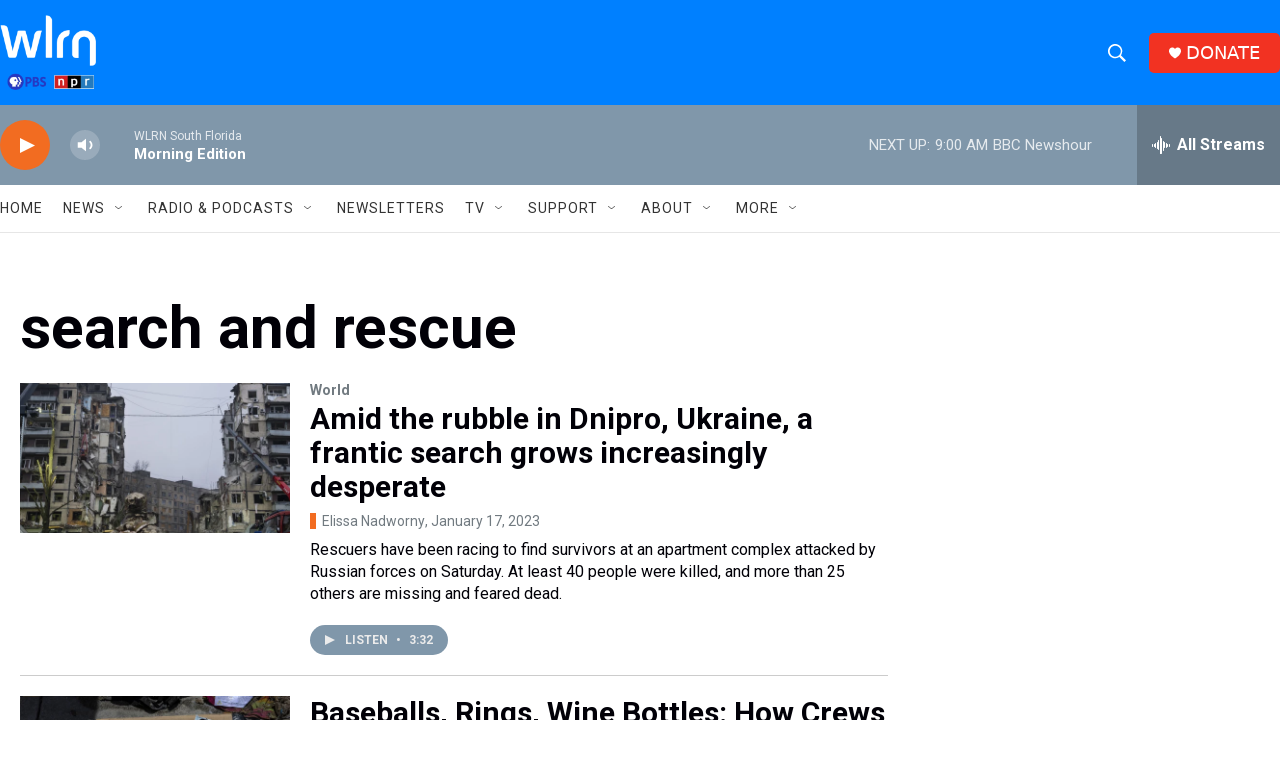

--- FILE ---
content_type: text/html;charset=UTF-8
request_url: https://www.wlrn.org/tags/search-and-rescue
body_size: 34453
content:
<!DOCTYPE html>
<html class="TagPage" lang="en">
    <head>
    <meta charset="UTF-8">

    

    <style data-cssvarsponyfill="true">
        :root { --siteBgColorInverse: #010007; --primaryTextColorInverse: #ffffff; --secondaryTextColorInverse: #cccccc; --tertiaryTextColorInverse: #cccccc; --headerBgColorInverse: #ffffff; --headerBorderColorInverse: #8097aa; --headerTextColorInverse: #0080ff; --secC1_Inverse: #a2a2a2; --secC4_Inverse: #282828; --headerNavBarBgColorInverse: #010007; --headerMenuBgColorInverse: #ffffff; --headerMenuTextColorInverse: #6b2b85; --headerMenuTextColorHoverInverse: #6b2b85; --liveBlogTextColorInverse: #ffffff; --applyButtonColorInverse: #4485D5; --applyButtonTextColorInverse: #4485D5; --siteBgColor: #ffffff; --primaryTextColor: #010007; --secondaryTextColor: #3e4b56; --secC1: #717a80; --secC4: #e6e6e6; --secC5: #f6f6f6; --siteBgColor: #ffffff; --siteInverseBgColor: #000000; --linkColor: #0080ff; --linkHoverColor: #3078bf; --headerBgColor: #0080ff; --headerBgColorInverse: #ffffff; --headerBorderColor: #a5c2d9; --headerBorderColorInverse: #8097aa; --tertiaryTextColor: #1c2933; --headerTextColor: #ffffff; --buttonTextColor: #ebebeb; --headerNavBarBgColor: #ffffff; --headerNavBarTextColor: #333333; --headerMenuBgColor: #8097aa; --headerMenuTextColor: #ffffff; --headerMenuTextColorHover: #a5c2d9; --liveBlogTextColor: #010007; --applyButtonColor: #194173; --applyButtonTextColor: #2c4273; --primaryColor1: #8097aa; --primaryColor2: #f26c21; --breakingColor: #f26c21; --secC2: #cccccc; --secC3: #e6e6e6; --secC5: #f6f6f6; --linkColor: #0080ff; --linkHoverColor: #3078bf; --donateBGColor: #f23222; --headerIconColor: #ffffff; --hatButtonBgColor: #ffffff; --hatButtonBgHoverColor: #411c58; --hatButtonBorderColor: #411c58; --hatButtonBorderHoverColor: #ffffff; --hatButtoniconColor: #d62021; --hatButtonTextColor: #411c58; --hatButtonTextHoverColor: #ffffff; --footerTextColor: #ffffff; --footerTextBgColor: #ffffff; --footerPartnersBgColor: #010007; --listBorderColor: #030202; --gridBorderColor: #e6e6e6; --tagButtonBorderColor: #0080ff; --tagButtonTextColor: #0080ff; --breakingTextColor: #ffffff; --sectionTextColor: #ffffff; --contentWidth: 1440px; --primaryHeadlineFont: sans-serif; --secHlFont: sans-serif; --bodyFont: sans-serif; --colorWhite: #ffffff; --colorBlack: #000000;} .fonts-loaded { --primaryHeadlineFont: "Roboto"; --secHlFont: "Roboto"; --bodyFont: "Roboto"; --liveBlogBodyFont: "Lato";}
    </style>

    
    
    <meta name="twitter:card" content="summary_large_image"/>
    
    
    
    
    
    
    
    <meta name="twitter:site" content="@@wlrn"/>
    
    
    
    <meta name="twitter:title" content="search and rescue"/>
    

    <meta property="fb:app_id" content="1004707423007566">



    <meta property="og:title" content="search and rescue">

    <meta property="og:url" content="https://www.wlrn.org/tags/search-and-rescue">

    <meta property="og:site_name" content="WLRN">




    <link data-cssvarsponyfill="true" class="Webpack-css" rel="stylesheet" href="https://npr.brightspotcdn.com/resource/00000177-1bc0-debb-a57f-dfcf4a950000/styleguide/All.min.0db89f2a608a6b13cec2d9fc84f71c45.gz.css">

    

    <style>.FooterNavigation-items-item {
    display: inline-block
}</style>
<style>[class*='-articleBody'] > ul,
[class*='-articleBody'] > ul ul {
    list-style-type: disc;
}</style>
<style>.Page-above .GoogleDfpAd {
    margin: 15px 0 15px 0;
    background-color: #ffffff;
}
@media only screen and (min-width: 786px) {
.Page-above .GoogleDfpAd {
    margin: 15px 0 15px 0;
    background-color: #ffffff;
	}
}
@media only screen and (min-width:1240px) {
    .Page-header-logo {
        display: -ms-flexbox;
        display: flex;
        max-height: 55px;
        margin-right: 27px
    }

    .Page-header-logo img {
        max-height: 55px
    }
    .Page-above .GoogleDfpAd {
    margin: 25px 0 0 0;
    background-color: #ffffff;
	}
}

.Page-header-search-input, .Page-header-search-input-mobile {
    font-size: var(--body-2);
    background-color: transparent;
    line-height: 20px;
    padding: 10px 25px;
    width: 100%;
    outline:0
}

.BrightspotPersistentPlayer-dfpAd {
    background: rgba(0,0,0,.1);
    border-top: 1px solid hsla(0,0%,100%,.2);
    margin-right: 0;
    margin-left: 0;
    padding-bottom: 120px;
    padding-top: 40px;
}

/* Live Blog Adjustments */

.Enh[data-align-center] {
    margin: 0px auto;
    width: 100%;
}

.RichTextModule {
    padding-bottom: 5px
}
</style>
<style>.PH-hat .PH-hat-menu {
    display: none;
}

.PH-hat-button {
    background-color: #3D5266;
    border-color: #3D5266;
    border-radius: 5px;
    border-style: solid;
    border-width: 2px;
    color: #ffffff;
    height: 40px;
    justify-content: center;
    margin-left: 20px;
    padding: 0 20px;
    white-space: nowrap;
    z-index: 2
}

.PH-hat-button svg {
    fill: #F26C21;
    border: none;
    border-radius: 50%;
    height: 11px;
    margin-right: 7px;
    width: 11px
}

.PH-hat-button:hover {
    background-color: #ffffff;
    border-color: #ffffff;
    color: #010007
}</style>
<style>/* Bylines - Orange border - left */

[class*="Promo"][class*="-authorName"] .Link {
  border-left: 6px solid #F26C21;
  padding-left: 6px;
}</style>
<style>.NavI-text {
    font-weight: 400;
}</style>


    <meta name="viewport" content="width=device-width, initial-scale=1, viewport-fit=cover"><title>search and rescue | WLRN</title><meta name="description" content="search and rescue"><link rel="canonical" href="https://www.wlrn.org/tags/search-and-rescue"><meta name="brightspot.contentId" content="00000173-a06d-de61-a5fb-e7ef08860002"><link rel="apple-touch-icon"sizes="180x180"href="/apple-touch-icon.png"><link rel="icon"type="image/png"href="/favicon-32x32.png"><link rel="icon"type="image/png"href="/favicon-16x16.png">
    
    <link type="application/rss+xml" rel="alternate" title="search and rescue" href="https://www.wlrn.org/tags/search-and-rescue.rss">
    <meta name="brightspot-dataLayer" content="{
  &quot;author&quot; : &quot;&quot;,
  &quot;bspStoryId&quot; : &quot;00000173-a06d-de61-a5fb-e7ef08860002&quot;,
  &quot;category&quot; : &quot;&quot;,
  &quot;inlineAudio&quot; : 0,
  &quot;keywords&quot; : &quot;search and rescue&quot;,
  &quot;nprCmsSite&quot; : true,
  &quot;nprStoryId&quot; : &quot;483091956&quot;,
  &quot;pageType&quot; : &quot;tag&quot;,
  &quot;program&quot; : &quot;&quot;,
  &quot;publishedDate&quot; : &quot;2020-08-10T12:55:56Z&quot;,
  &quot;siteName&quot; : &quot;WLRN&quot;,
  &quot;station&quot; : &quot;WLRN Public Media&quot;,
  &quot;stationOrgId&quot; : &quot;1177&quot;,
  &quot;storyOrgId&quot; : &quot;&quot;,
  &quot;storyTheme&quot; : &quot;&quot;,
  &quot;storyTitle&quot; : &quot;&quot;,
  &quot;timezone&quot; : &quot;US/Eastern&quot;,
  &quot;wordCount&quot; : 0,
  &quot;series&quot; : &quot;&quot;
}">
    <script id="brightspot-dataLayer">
        (function () {
            var dataValue = document.head.querySelector('meta[name="brightspot-dataLayer"]').content;
            if (dataValue) {
                window.brightspotDataLayer = JSON.parse(dataValue);
            }
        })();
    </script>

    <script type="application/ld+json">{"@context":"http://schema.org","@type":"WebPage","mainEntityOfPage":{"@type":"WebPage","@id":"https://www.wlrn.org/tags/search-and-rescue"}}</script>

    

    
    <script src="https://npr.brightspotcdn.com/resource/00000177-1bc0-debb-a57f-dfcf4a950000/styleguide/All.min.b8d8be2a9ae36160a988e0da535bd976.gz.js" async></script>
    

    <script async="async" src="https://securepubads.g.doubleclick.net/tag/js/gpt.js"></script>
<script type="text/javascript">
    // Google tag setup
    var googletag = googletag || {};
    googletag.cmd = googletag.cmd || [];

    googletag.cmd.push(function () {
        // @see https://developers.google.com/publisher-tag/reference#googletag.PubAdsService_enableLazyLoad
        googletag.pubads().enableLazyLoad({
            fetchMarginPercent: 100, // fetch and render ads within this % of viewport
            renderMarginPercent: 100,
            mobileScaling: 1  // Same on mobile.
        });

        googletag.pubads().enableSingleRequest()
        googletag.pubads().enableAsyncRendering()
        googletag.pubads().collapseEmptyDivs()
        googletag.pubads().disableInitialLoad()
        googletag.enableServices()
    })
</script>
<meta name="gtm-dataLayer" content="{
  &quot;gtmAuthor&quot; : &quot;&quot;,
  &quot;gtmBspStoryId&quot; : &quot;00000173-a06d-de61-a5fb-e7ef08860002&quot;,
  &quot;gtmCategory&quot; : &quot;&quot;,
  &quot;gtmInlineAudio&quot; : 0,
  &quot;gtmKeywords&quot; : &quot;&quot;,
  &quot;gtmNprCmsSite&quot; : true,
  &quot;gtmNprStoryId&quot; : &quot;483091956&quot;,
  &quot;gtmPageType&quot; : &quot;tag&quot;,
  &quot;gtmProgram&quot; : &quot;&quot;,
  &quot;gtmPublishedDate&quot; : &quot;2020-08-10T12:55:56Z&quot;,
  &quot;gtmSiteName&quot; : &quot;WLRN&quot;,
  &quot;gtmStation&quot; : &quot;WLRN Public Media&quot;,
  &quot;gtmStationOrgId&quot; : &quot;1177&quot;,
  &quot;gtmStoryOrgId&quot; : &quot;&quot;,
  &quot;gtmStoryTheme&quot; : &quot;&quot;,
  &quot;gtmStoryTitle&quot; : &quot;&quot;,
  &quot;gtmTimezone&quot; : &quot;US/Eastern&quot;,
  &quot;gtmWordCount&quot; : 0,
  &quot;gtmSeries&quot; : &quot;&quot;
}"><script>

    (function () {
        var dataValue = document.head.querySelector('meta[name="gtm-dataLayer"]').content;
        if (dataValue) {
            window.dataLayer = window.dataLayer || [];
            dataValue = JSON.parse(dataValue);
            dataValue['event'] = 'gtmFirstView';
            window.dataLayer.push(dataValue);
        }
    })();

    (function(w,d,s,l,i){w[l]=w[l]||[];w[l].push({'gtm.start':
            new Date().getTime(),event:'gtm.js'});var f=d.getElementsByTagName(s)[0],
        j=d.createElement(s),dl=l!='dataLayer'?'&l='+l:'';j.async=true;j.src=
        'https://www.googletagmanager.com/gtm.js?id='+i+dl;f.parentNode.insertBefore(j,f);
})(window,document,'script','dataLayer','GTM-N39QFDR');</script><script>

  window.fbAsyncInit = function() {
      FB.init({
          
              appId : '1004707423007566',
          
          xfbml : true,
          version : 'v2.9'
      });
  };

  (function(d, s, id){
     var js, fjs = d.getElementsByTagName(s)[0];
     if (d.getElementById(id)) {return;}
     js = d.createElement(s); js.id = id;
     js.src = "//connect.facebook.net/en_US/sdk.js";
     fjs.parentNode.insertBefore(js, fjs);
   }(document, 'script', 'facebook-jssdk'));
</script>
<script>window.addEventListener('DOMContentLoaded', (event) => {
    window.nulldurationobserver = new MutationObserver(function (mutations) {
        document.querySelectorAll('.StreamPill-duration').forEach(pill => { 
      if (pill.innerText == "LISTENNULL") {
         pill.innerText = "LISTEN"
      } 
    });
      });

      window.nulldurationobserver.observe(document.body, {
        childList: true,
        subtree: true
      });
});
</script>
<script>(function(d,u,ac,a){var s=d.createElement('script');s.type='text/javascript';s.src='https://c9e50e.wlrn.org/app/js/api.min.js';s.async=true;s.dataset.user=u;s.dataset.account=ac;s.dataset.api=a;d.getElementsByTagName('head')[0].appendChild(s);})(document,73530,82666,'campaigns');</script>
<script>// Facebook Pixel Code
!function(f,b,e,v,n,t,s)
{if(f.fbq)return;n=f.fbq=function(){n.callMethod?
n.callMethod.apply(n,arguments):n.queue.push(arguments)};
if(!f._fbq)f._fbq=n;n.push=n;n.loaded=!0;n.version='2.0';
n.queue=[];t=b.createElement(e);t.async=!0;
t.src=v;s=b.getElementsByTagName(e)[0];
s.parentNode.insertBefore(t,s)}(window, document,'script',
'https://connect.facebook.net/en_US/fbevents.js');
fbq('init', '261265778234049');
fbq('track', 'PageView');</script>
<script> adroll_adv_id = "YFVMZRJ46BG6JBBN2MIHUN";
    adroll_pix_id = "CZNZKT6DCNFHRGAWZE72TC";
    adroll_version = "2.0";

    (function(w, d, e, o, a) {
        w.__adroll_loaded = true;
        w.adroll = w.adroll || [];
        w.adroll.f = [ 'setProperties', 'identify', 'track' ];
        var roundtripUrl = "https://s.adroll.com/j/" + adroll_adv_id
                + "/roundtrip.js";
        for (a = 0; a < w.adroll.f.length; a++) {
            w.adroll[w.adroll.f[a]] = w.adroll[w.adroll.f[a]] || (function(n) {
                return function() {
                    w.adroll.push([ n, arguments ])
                }
            })(w.adroll.f[a])
        }

        e = d.createElement('script');
        o = d.getElementsByTagName('script')[0];
        e.async = 1;
        e.src = roundtripUrl;
        o.parentNode.insertBefore(e, o);
    })(window, document);
    adroll.track("pageView");</script>
<script>    (function(c,l,a,r,i,t,y){
        c[a]=c[a]||function(){(c[a].q=c[a].q||[]).push(arguments)};
        t=l.createElement(r);t.async=1;t.src="https://www.clarity.ms/tag/"+i;
        y=l.getElementsByTagName(r)[0];y.parentNode.insertBefore(t,y);
    })(window, document, "clarity", "script", "ktmwsdji9v");</script>


    <script>
        var head = document.getElementsByTagName('head')
        head = head[0]
        var link = document.createElement('link');
        link.setAttribute('href', 'https://fonts.googleapis.com/css?family=Roboto|Roboto|Roboto:400,500,700&display=swap');
        var relList = link.relList;

        if (relList && relList.supports('preload')) {
            link.setAttribute('as', 'style');
            link.setAttribute('rel', 'preload');
            link.setAttribute('onload', 'this.rel="stylesheet"');
            link.setAttribute('crossorigin', 'anonymous');
        } else {
            link.setAttribute('rel', 'stylesheet');
        }

        head.appendChild(link);
    </script>
</head>

    <body class="Page-body" data-content-width="1440px">
    <noscript>
    <iframe src="https://www.googletagmanager.com/ns.html?id=GTM-N39QFDR" height="0" width="0" style="display:none;visibility:hidden"></iframe>
</noscript>
        

    <!-- Putting icons here, so we don't have to include in a bunch of -body hbs's -->
<svg xmlns="http://www.w3.org/2000/svg" style="display:none" id="iconsMap1" class="iconsMap">
    <symbol id="play-icon" viewBox="0 0 115 115">
        <polygon points="0,0 115,57.5 0,115" fill="currentColor" />
    </symbol>
    <symbol id="grid" viewBox="0 0 32 32">
            <g>
                <path d="M6.4,5.7 C6.4,6.166669 6.166669,6.4 5.7,6.4 L0.7,6.4 C0.233331,6.4 0,6.166669 0,5.7 L0,0.7 C0,0.233331 0.233331,0 0.7,0 L5.7,0 C6.166669,0 6.4,0.233331 6.4,0.7 L6.4,5.7 Z M19.2,5.7 C19.2,6.166669 18.966669,6.4 18.5,6.4 L13.5,6.4 C13.033331,6.4 12.8,6.166669 12.8,5.7 L12.8,0.7 C12.8,0.233331 13.033331,0 13.5,0 L18.5,0 C18.966669,0 19.2,0.233331 19.2,0.7 L19.2,5.7 Z M32,5.7 C32,6.166669 31.766669,6.4 31.3,6.4 L26.3,6.4 C25.833331,6.4 25.6,6.166669 25.6,5.7 L25.6,0.7 C25.6,0.233331 25.833331,0 26.3,0 L31.3,0 C31.766669,0 32,0.233331 32,0.7 L32,5.7 Z M6.4,18.5 C6.4,18.966669 6.166669,19.2 5.7,19.2 L0.7,19.2 C0.233331,19.2 0,18.966669 0,18.5 L0,13.5 C0,13.033331 0.233331,12.8 0.7,12.8 L5.7,12.8 C6.166669,12.8 6.4,13.033331 6.4,13.5 L6.4,18.5 Z M19.2,18.5 C19.2,18.966669 18.966669,19.2 18.5,19.2 L13.5,19.2 C13.033331,19.2 12.8,18.966669 12.8,18.5 L12.8,13.5 C12.8,13.033331 13.033331,12.8 13.5,12.8 L18.5,12.8 C18.966669,12.8 19.2,13.033331 19.2,13.5 L19.2,18.5 Z M32,18.5 C32,18.966669 31.766669,19.2 31.3,19.2 L26.3,19.2 C25.833331,19.2 25.6,18.966669 25.6,18.5 L25.6,13.5 C25.6,13.033331 25.833331,12.8 26.3,12.8 L31.3,12.8 C31.766669,12.8 32,13.033331 32,13.5 L32,18.5 Z M6.4,31.3 C6.4,31.766669 6.166669,32 5.7,32 L0.7,32 C0.233331,32 0,31.766669 0,31.3 L0,26.3 C0,25.833331 0.233331,25.6 0.7,25.6 L5.7,25.6 C6.166669,25.6 6.4,25.833331 6.4,26.3 L6.4,31.3 Z M19.2,31.3 C19.2,31.766669 18.966669,32 18.5,32 L13.5,32 C13.033331,32 12.8,31.766669 12.8,31.3 L12.8,26.3 C12.8,25.833331 13.033331,25.6 13.5,25.6 L18.5,25.6 C18.966669,25.6 19.2,25.833331 19.2,26.3 L19.2,31.3 Z M32,31.3 C32,31.766669 31.766669,32 31.3,32 L26.3,32 C25.833331,32 25.6,31.766669 25.6,31.3 L25.6,26.3 C25.6,25.833331 25.833331,25.6 26.3,25.6 L31.3,25.6 C31.766669,25.6 32,25.833331 32,26.3 L32,31.3 Z" id=""></path>
            </g>
    </symbol>
    <symbol id="radio-stream" width="18" height="19" viewBox="0 0 18 19">
        <g fill="currentColor" fill-rule="nonzero">
            <path d="M.5 8c-.276 0-.5.253-.5.565v1.87c0 .312.224.565.5.565s.5-.253.5-.565v-1.87C1 8.253.776 8 .5 8zM2.5 8c-.276 0-.5.253-.5.565v1.87c0 .312.224.565.5.565s.5-.253.5-.565v-1.87C3 8.253 2.776 8 2.5 8zM3.5 7c-.276 0-.5.276-.5.617v3.766c0 .34.224.617.5.617s.5-.276.5-.617V7.617C4 7.277 3.776 7 3.5 7zM5.5 6c-.276 0-.5.275-.5.613v5.774c0 .338.224.613.5.613s.5-.275.5-.613V6.613C6 6.275 5.776 6 5.5 6zM6.5 4c-.276 0-.5.26-.5.58v8.84c0 .32.224.58.5.58s.5-.26.5-.58V4.58C7 4.26 6.776 4 6.5 4zM8.5 0c-.276 0-.5.273-.5.61v17.78c0 .337.224.61.5.61s.5-.273.5-.61V.61C9 .273 8.776 0 8.5 0zM9.5 2c-.276 0-.5.274-.5.612v14.776c0 .338.224.612.5.612s.5-.274.5-.612V2.612C10 2.274 9.776 2 9.5 2zM11.5 5c-.276 0-.5.276-.5.616v8.768c0 .34.224.616.5.616s.5-.276.5-.616V5.616c0-.34-.224-.616-.5-.616zM12.5 6c-.276 0-.5.262-.5.584v4.832c0 .322.224.584.5.584s.5-.262.5-.584V6.584c0-.322-.224-.584-.5-.584zM14.5 7c-.276 0-.5.29-.5.647v3.706c0 .357.224.647.5.647s.5-.29.5-.647V7.647C15 7.29 14.776 7 14.5 7zM15.5 8c-.276 0-.5.253-.5.565v1.87c0 .312.224.565.5.565s.5-.253.5-.565v-1.87c0-.312-.224-.565-.5-.565zM17.5 8c-.276 0-.5.253-.5.565v1.87c0 .312.224.565.5.565s.5-.253.5-.565v-1.87c0-.312-.224-.565-.5-.565z"/>
        </g>
    </symbol>
    <symbol id="icon-magnify" viewBox="0 0 31 31">
        <g>
            <path fill-rule="evenodd" d="M22.604 18.89l-.323.566 8.719 8.8L28.255 31l-8.719-8.8-.565.404c-2.152 1.346-4.386 2.018-6.7 2.018-3.39 0-6.284-1.21-8.679-3.632C1.197 18.568 0 15.66 0 12.27c0-3.39 1.197-6.283 3.592-8.678C5.987 1.197 8.88 0 12.271 0c3.39 0 6.283 1.197 8.678 3.592 2.395 2.395 3.593 5.288 3.593 8.679 0 2.368-.646 4.574-1.938 6.62zM19.162 5.77C17.322 3.925 15.089 3 12.46 3c-2.628 0-4.862.924-6.702 2.77C3.92 7.619 3 9.862 3 12.5c0 2.639.92 4.882 2.76 6.73C7.598 21.075 9.832 22 12.46 22c2.629 0 4.862-.924 6.702-2.77C21.054 17.33 22 15.085 22 12.5c0-2.586-.946-4.83-2.838-6.73z"/>
        </g>
    </symbol>
    <symbol id="burger-menu" viewBox="0 0 14 10">
        <g>
            <path fill-rule="evenodd" d="M0 5.5v-1h14v1H0zM0 1V0h14v1H0zm0 9V9h14v1H0z"></path>
        </g>
    </symbol>
    <symbol id="close-x" viewBox="0 0 14 14">
        <g>
            <path fill-rule="nonzero" d="M6.336 7L0 .664.664 0 7 6.336 13.336 0 14 .664 7.664 7 14 13.336l-.664.664L7 7.664.664 14 0 13.336 6.336 7z"></path>
        </g>
    </symbol>
    <symbol id="share-more-arrow" viewBox="0 0 512 512" style="enable-background:new 0 0 512 512;">
        <g>
            <g>
                <path d="M512,241.7L273.643,3.343v156.152c-71.41,3.744-138.015,33.337-188.958,84.28C30.075,298.384,0,370.991,0,448.222v60.436
                    l29.069-52.985c45.354-82.671,132.173-134.027,226.573-134.027c5.986,0,12.004,0.212,18.001,0.632v157.779L512,241.7z
                    M255.642,290.666c-84.543,0-163.661,36.792-217.939,98.885c26.634-114.177,129.256-199.483,251.429-199.483h15.489V78.131
                    l163.568,163.568L304.621,405.267V294.531l-13.585-1.683C279.347,291.401,267.439,290.666,255.642,290.666z"></path>
            </g>
        </g>
    </symbol>
    <symbol id="chevron" viewBox="0 0 100 100">
        <g>
            <path d="M22.4566257,37.2056786 L-21.4456527,71.9511488 C-22.9248661,72.9681457 -24.9073712,72.5311671 -25.8758148,70.9765924 L-26.9788683,69.2027424 C-27.9450684,67.6481676 -27.5292733,65.5646602 -26.0500598,64.5484493 L20.154796,28.2208967 C21.5532435,27.2597011 23.3600078,27.2597011 24.759951,28.2208967 L71.0500598,64.4659264 C72.5292733,65.4829232 72.9450684,67.5672166 71.9788683,69.1217913 L70.8750669,70.8956413 C69.9073712,72.4502161 67.9241183,72.8848368 66.4449048,71.8694118 L22.4566257,37.2056786 Z" id="Transparent-Chevron" transform="translate(22.500000, 50.000000) rotate(90.000000) translate(-22.500000, -50.000000) "></path>
        </g>
    </symbol>
</svg>

<svg xmlns="http://www.w3.org/2000/svg" style="display:none" id="iconsMap2" class="iconsMap">
    <symbol id="mono-icon-facebook" viewBox="0 0 10 19">
        <path fill-rule="evenodd" d="M2.707 18.25V10.2H0V7h2.707V4.469c0-1.336.375-2.373 1.125-3.112C4.582.62 5.578.25 6.82.25c1.008 0 1.828.047 2.461.14v2.848H7.594c-.633 0-1.067.14-1.301.422-.188.235-.281.61-.281 1.125V7H9l-.422 3.2H6.012v8.05H2.707z"></path>
    </symbol>
    <symbol id="mono-icon-instagram" viewBox="0 0 17 17">
        <g>
            <path fill-rule="evenodd" d="M8.281 4.207c.727 0 1.4.182 2.022.545a4.055 4.055 0 0 1 1.476 1.477c.364.62.545 1.294.545 2.021 0 .727-.181 1.4-.545 2.021a4.055 4.055 0 0 1-1.476 1.477 3.934 3.934 0 0 1-2.022.545c-.726 0-1.4-.182-2.021-.545a4.055 4.055 0 0 1-1.477-1.477 3.934 3.934 0 0 1-.545-2.021c0-.727.182-1.4.545-2.021A4.055 4.055 0 0 1 6.26 4.752a3.934 3.934 0 0 1 2.021-.545zm0 6.68a2.54 2.54 0 0 0 1.864-.774 2.54 2.54 0 0 0 .773-1.863 2.54 2.54 0 0 0-.773-1.863 2.54 2.54 0 0 0-1.864-.774 2.54 2.54 0 0 0-1.863.774 2.54 2.54 0 0 0-.773 1.863c0 .727.257 1.348.773 1.863a2.54 2.54 0 0 0 1.863.774zM13.45 4.03c-.023.258-.123.48-.299.668a.856.856 0 0 1-.65.281.913.913 0 0 1-.668-.28.913.913 0 0 1-.281-.669c0-.258.094-.48.281-.668a.913.913 0 0 1 .668-.28c.258 0 .48.093.668.28.187.188.281.41.281.668zm2.672.95c.023.656.035 1.746.035 3.269 0 1.523-.017 2.62-.053 3.287-.035.668-.134 1.248-.298 1.74a4.098 4.098 0 0 1-.967 1.53 4.098 4.098 0 0 1-1.53.966c-.492.164-1.072.264-1.74.3-.668.034-1.763.052-3.287.052-1.523 0-2.619-.018-3.287-.053-.668-.035-1.248-.146-1.74-.334a3.747 3.747 0 0 1-1.53-.931 4.098 4.098 0 0 1-.966-1.53c-.164-.492-.264-1.072-.299-1.74C.424 10.87.406 9.773.406 8.25S.424 5.63.46 4.963c.035-.668.135-1.248.299-1.74.21-.586.533-1.096.967-1.53A4.098 4.098 0 0 1 3.254.727c.492-.164 1.072-.264 1.74-.3C5.662.394 6.758.376 8.281.376c1.524 0 2.62.018 3.287.053.668.035 1.248.135 1.74.299a4.098 4.098 0 0 1 2.496 2.496c.165.492.27 1.078.317 1.757zm-1.687 7.91c.14-.399.234-1.032.28-1.899.024-.515.036-1.242.036-2.18V7.689c0-.961-.012-1.688-.035-2.18-.047-.89-.14-1.524-.281-1.899a2.537 2.537 0 0 0-1.512-1.511c-.375-.14-1.008-.235-1.899-.282a51.292 51.292 0 0 0-2.18-.035H7.72c-.938 0-1.664.012-2.18.035-.867.047-1.5.141-1.898.282a2.537 2.537 0 0 0-1.512 1.511c-.14.375-.234 1.008-.281 1.899a51.292 51.292 0 0 0-.036 2.18v1.125c0 .937.012 1.664.036 2.18.047.866.14 1.5.28 1.898.306.726.81 1.23 1.513 1.511.398.141 1.03.235 1.898.282.516.023 1.242.035 2.18.035h1.125c.96 0 1.687-.012 2.18-.035.89-.047 1.523-.141 1.898-.282.726-.304 1.23-.808 1.512-1.511z"></path>
        </g>
    </symbol>
    <symbol id="mono-icon-email" viewBox="0 0 512 512">
        <g>
            <path d="M67,148.7c11,5.8,163.8,89.1,169.5,92.1c5.7,3,11.5,4.4,20.5,4.4c9,0,14.8-1.4,20.5-4.4c5.7-3,158.5-86.3,169.5-92.1
                c4.1-2.1,11-5.9,12.5-10.2c2.6-7.6-0.2-10.5-11.3-10.5H257H65.8c-11.1,0-13.9,3-11.3,10.5C56,142.9,62.9,146.6,67,148.7z"></path>
            <path d="M455.7,153.2c-8.2,4.2-81.8,56.6-130.5,88.1l82.2,92.5c2,2,2.9,4.4,1.8,5.6c-1.2,1.1-3.8,0.5-5.9-1.4l-98.6-83.2
                c-14.9,9.6-25.4,16.2-27.2,17.2c-7.7,3.9-13.1,4.4-20.5,4.4c-7.4,0-12.8-0.5-20.5-4.4c-1.9-1-12.3-7.6-27.2-17.2l-98.6,83.2
                c-2,2-4.7,2.6-5.9,1.4c-1.2-1.1-0.3-3.6,1.7-5.6l82.1-92.5c-48.7-31.5-123.1-83.9-131.3-88.1c-8.8-4.5-9.3,0.8-9.3,4.9
                c0,4.1,0,205,0,205c0,9.3,13.7,20.9,23.5,20.9H257h185.5c9.8,0,21.5-11.7,21.5-20.9c0,0,0-201,0-205
                C464,153.9,464.6,148.7,455.7,153.2z"></path>
        </g>
    </symbol>
    <symbol id="default-image" width="24" height="24" viewBox="0 0 24 24" fill="none" stroke="currentColor" stroke-width="2" stroke-linecap="round" stroke-linejoin="round" class="feather feather-image">
        <rect x="3" y="3" width="18" height="18" rx="2" ry="2"></rect>
        <circle cx="8.5" cy="8.5" r="1.5"></circle>
        <polyline points="21 15 16 10 5 21"></polyline>
    </symbol>
    <symbol id="icon-email" width="18px" viewBox="0 0 20 14">
        <g id="Symbols" stroke="none" stroke-width="1" fill="none" fill-rule="evenodd" stroke-linecap="round" stroke-linejoin="round">
            <g id="social-button-bar" transform="translate(-125.000000, -8.000000)" stroke="#000000">
                <g id="Group-2" transform="translate(120.000000, 0.000000)">
                    <g id="envelope" transform="translate(6.000000, 9.000000)">
                        <path d="M17.5909091,10.6363636 C17.5909091,11.3138182 17.0410909,11.8636364 16.3636364,11.8636364 L1.63636364,11.8636364 C0.958909091,11.8636364 0.409090909,11.3138182 0.409090909,10.6363636 L0.409090909,1.63636364 C0.409090909,0.958090909 0.958909091,0.409090909 1.63636364,0.409090909 L16.3636364,0.409090909 C17.0410909,0.409090909 17.5909091,0.958090909 17.5909091,1.63636364 L17.5909091,10.6363636 L17.5909091,10.6363636 Z" id="Stroke-406"></path>
                        <polyline id="Stroke-407" points="17.1818182 0.818181818 9 7.36363636 0.818181818 0.818181818"></polyline>
                    </g>
                </g>
            </g>
        </g>
    </symbol>
    <symbol id="mono-icon-print" viewBox="0 0 12 12">
        <g fill-rule="evenodd">
            <path fill-rule="nonzero" d="M9 10V7H3v3H1a1 1 0 0 1-1-1V4a1 1 0 0 1 1-1h10a1 1 0 0 1 1 1v3.132A2.868 2.868 0 0 1 9.132 10H9zm.5-4.5a1 1 0 1 0 0-2 1 1 0 0 0 0 2zM3 0h6v2H3z"></path>
            <path d="M4 8h4v4H4z"></path>
        </g>
    </symbol>
    <symbol id="mono-icon-copylink" viewBox="0 0 12 12">
        <g fill-rule="evenodd">
            <path d="M10.199 2.378c.222.205.4.548.465.897.062.332.016.614-.132.774L8.627 6.106c-.187.203-.512.232-.75-.014a.498.498 0 0 0-.706.028.499.499 0 0 0 .026.706 1.509 1.509 0 0 0 2.165-.04l1.903-2.06c.37-.398.506-.98.382-1.636-.105-.557-.392-1.097-.77-1.445L9.968.8C9.591.452 9.03.208 8.467.145 7.803.072 7.233.252 6.864.653L4.958 2.709a1.509 1.509 0 0 0 .126 2.161.5.5 0 1 0 .68-.734c-.264-.218-.26-.545-.071-.747L7.597 1.33c.147-.16.425-.228.76-.19.353.038.71.188.931.394l.91.843.001.001zM1.8 9.623c-.222-.205-.4-.549-.465-.897-.062-.332-.016-.614.132-.774l1.905-2.057c.187-.203.512-.232.75.014a.498.498 0 0 0 .706-.028.499.499 0 0 0-.026-.706 1.508 1.508 0 0 0-2.165.04L.734 7.275c-.37.399-.506.98-.382 1.637.105.557.392 1.097.77 1.445l.91.843c.376.35.937.594 1.5.656.664.073 1.234-.106 1.603-.507L7.04 9.291a1.508 1.508 0 0 0-.126-2.16.5.5 0 0 0-.68.734c.264.218.26.545.071.747l-1.904 2.057c-.147.16-.425.228-.76.191-.353-.038-.71-.188-.931-.394l-.91-.843z"></path>
            <path d="M8.208 3.614a.5.5 0 0 0-.707.028L3.764 7.677a.5.5 0 0 0 .734.68L8.235 4.32a.5.5 0 0 0-.027-.707"></path>
        </g>
    </symbol>
    <symbol id="mono-icon-linkedin" viewBox="0 0 16 17">
        <g fill-rule="evenodd">
            <path d="M3.734 16.125H.464V5.613h3.27zM2.117 4.172c-.515 0-.96-.188-1.336-.563A1.825 1.825 0 0 1 .22 2.273c0-.515.187-.96.562-1.335.375-.375.82-.563 1.336-.563.516 0 .961.188 1.336.563.375.375.563.82.563 1.335 0 .516-.188.961-.563 1.336-.375.375-.82.563-1.336.563zM15.969 16.125h-3.27v-5.133c0-.844-.07-1.453-.21-1.828-.259-.633-.762-.95-1.512-.95s-1.278.282-1.582.845c-.235.421-.352 1.043-.352 1.863v5.203H5.809V5.613h3.128v1.442h.036c.234-.469.609-.856 1.125-1.16.562-.375 1.218-.563 1.968-.563 1.524 0 2.59.48 3.2 1.441.468.774.703 1.97.703 3.586v5.766z"></path>
        </g>
    </symbol>
    <symbol id="mono-icon-pinterest" viewBox="0 0 512 512">
        <g>
            <path d="M256,32C132.3,32,32,132.3,32,256c0,91.7,55.2,170.5,134.1,205.2c-0.6-15.6-0.1-34.4,3.9-51.4
                c4.3-18.2,28.8-122.1,28.8-122.1s-7.2-14.3-7.2-35.4c0-33.2,19.2-58,43.2-58c20.4,0,30.2,15.3,30.2,33.6
                c0,20.5-13.1,51.1-19.8,79.5c-5.6,23.8,11.9,43.1,35.4,43.1c42.4,0,71-54.5,71-119.1c0-49.1-33.1-85.8-93.2-85.8
                c-67.9,0-110.3,50.7-110.3,107.3c0,19.5,5.8,33.3,14.8,43.9c4.1,4.9,4.7,6.9,3.2,12.5c-1.1,4.1-3.5,14-4.6,18
                c-1.5,5.7-6.1,7.7-11.2,5.6c-31.3-12.8-45.9-47-45.9-85.6c0-63.6,53.7-139.9,160.1-139.9c85.5,0,141.8,61.9,141.8,128.3
                c0,87.9-48.9,153.5-120.9,153.5c-24.2,0-46.9-13.1-54.7-27.9c0,0-13,51.6-15.8,61.6c-4.7,17.3-14,34.5-22.5,48
                c20.1,5.9,41.4,9.2,63.5,9.2c123.7,0,224-100.3,224-224C480,132.3,379.7,32,256,32z"></path>
        </g>
    </symbol>
    <symbol id="mono-icon-tumblr" viewBox="0 0 512 512">
        <g>
            <path d="M321.2,396.3c-11.8,0-22.4-2.8-31.5-8.3c-6.9-4.1-11.5-9.6-14-16.4c-2.6-6.9-3.6-22.3-3.6-46.4V224h96v-64h-96V48h-61.9
                c-2.7,21.5-7.5,44.7-14.5,58.6c-7,13.9-14,25.8-25.6,35.7c-11.6,9.9-25.6,17.9-41.9,23.3V224h48v140.4c0,19,2,33.5,5.9,43.5
                c4,10,11.1,19.5,21.4,28.4c10.3,8.9,22.8,15.7,37.3,20.5c14.6,4.8,31.4,7.2,50.4,7.2c16.7,0,30.3-1.7,44.7-5.1
                c14.4-3.4,30.5-9.3,48.2-17.6v-65.6C363.2,389.4,342.3,396.3,321.2,396.3z"></path>
        </g>
    </symbol>
    <symbol id="mono-icon-twitter" viewBox="0 0 1200 1227">
        <g>
            <path d="M714.163 519.284L1160.89 0H1055.03L667.137 450.887L357.328 0H0L468.492 681.821L0 1226.37H105.866L515.491
            750.218L842.672 1226.37H1200L714.137 519.284H714.163ZM569.165 687.828L521.697 619.934L144.011 79.6944H306.615L611.412
            515.685L658.88 583.579L1055.08 1150.3H892.476L569.165 687.854V687.828Z" fill="white"></path>
        </g>
    </symbol>
    <symbol id="mono-icon-youtube" viewBox="0 0 512 512">
        <g>
            <path fill-rule="evenodd" d="M508.6,148.8c0-45-33.1-81.2-74-81.2C379.2,65,322.7,64,265,64c-3,0-6,0-9,0s-6,0-9,0c-57.6,0-114.2,1-169.6,3.6
                c-40.8,0-73.9,36.4-73.9,81.4C1,184.6-0.1,220.2,0,255.8C-0.1,291.4,1,327,3.4,362.7c0,45,33.1,81.5,73.9,81.5
                c58.2,2.7,117.9,3.9,178.6,3.8c60.8,0.2,120.3-1,178.6-3.8c40.9,0,74-36.5,74-81.5c2.4-35.7,3.5-71.3,3.4-107
                C512.1,220.1,511,184.5,508.6,148.8z M207,353.9V157.4l145,98.2L207,353.9z"></path>
        </g>
    </symbol>
    <symbol id="mono-icon-flipboard" viewBox="0 0 500 500">
        <g>
            <path d="M0,0V500H500V0ZM400,200H300V300H200V400H100V100H400Z"></path>
        </g>
    </symbol>
    <symbol id="mono-icon-bluesky" viewBox="0 0 568 501">
        <g>
            <path d="M123.121 33.6637C188.241 82.5526 258.281 181.681 284 234.873C309.719 181.681 379.759 82.5526 444.879
            33.6637C491.866 -1.61183 568 -28.9064 568 57.9464C568 75.2916 558.055 203.659 552.222 224.501C531.947 296.954
            458.067 315.434 392.347 304.249C507.222 323.8 536.444 388.56 473.333 453.32C353.473 576.312 301.061 422.461
            287.631 383.039C285.169 375.812 284.017 372.431 284 375.306C283.983 372.431 282.831 375.812 280.369 383.039C266.939
            422.461 214.527 576.312 94.6667 453.32C31.5556 388.56 60.7778 323.8 175.653 304.249C109.933 315.434 36.0535
            296.954 15.7778 224.501C9.94525 203.659 0 75.2916 0 57.9464C0 -28.9064 76.1345 -1.61183 123.121 33.6637Z"
            fill="white">
            </path>
        </g>
    </symbol>
    <symbol id="mono-icon-threads" viewBox="0 0 192 192">
        <g>
            <path d="M141.537 88.9883C140.71 88.5919 139.87 88.2104 139.019 87.8451C137.537 60.5382 122.616 44.905 97.5619 44.745C97.4484 44.7443 97.3355 44.7443 97.222 44.7443C82.2364 44.7443 69.7731 51.1409 62.102 62.7807L75.881 72.2328C81.6116 63.5383 90.6052 61.6848 97.2286 61.6848C97.3051 61.6848 97.3819 61.6848 97.4576 61.6855C105.707 61.7381 111.932 64.1366 115.961 68.814C118.893 72.2193 120.854 76.925 121.825 82.8638C114.511 81.6207 106.601 81.2385 98.145 81.7233C74.3247 83.0954 59.0111 96.9879 60.0396 116.292C60.5615 126.084 65.4397 134.508 73.775 140.011C80.8224 144.663 89.899 146.938 99.3323 146.423C111.79 145.74 121.563 140.987 128.381 132.296C133.559 125.696 136.834 117.143 138.28 106.366C144.217 109.949 148.617 114.664 151.047 120.332C155.179 129.967 155.42 145.8 142.501 158.708C131.182 170.016 117.576 174.908 97.0135 175.059C74.2042 174.89 56.9538 167.575 45.7381 153.317C35.2355 139.966 29.8077 120.682 29.6052 96C29.8077 71.3178 35.2355 52.0336 45.7381 38.6827C56.9538 24.4249 74.2039 17.11 97.0132 16.9405C119.988 17.1113 137.539 24.4614 149.184 38.788C154.894 45.8136 159.199 54.6488 162.037 64.9503L178.184 60.6422C174.744 47.9622 169.331 37.0357 161.965 27.974C147.036 9.60668 125.202 0.195148 97.0695 0H96.9569C68.8816 0.19447 47.2921 9.6418 32.7883 28.0793C19.8819 44.4864 13.2244 67.3157 13.0007 95.9325L13 96L13.0007 96.0675C13.2244 124.684 19.8819 147.514 32.7883 163.921C47.2921 182.358 68.8816 191.806 96.9569 192H97.0695C122.03 191.827 139.624 185.292 154.118 170.811C173.081 151.866 172.51 128.119 166.26 113.541C161.776 103.087 153.227 94.5962 141.537 88.9883ZM98.4405 129.507C88.0005 130.095 77.1544 125.409 76.6196 115.372C76.2232 107.93 81.9158 99.626 99.0812 98.6368C101.047 98.5234 102.976 98.468 104.871 98.468C111.106 98.468 116.939 99.0737 122.242 100.233C120.264 124.935 108.662 128.946 98.4405 129.507Z" fill="white"></path>
        </g>
    </symbol>
 </svg>

<svg xmlns="http://www.w3.org/2000/svg" style="display:none" id="iconsMap3" class="iconsMap">
    <symbol id="volume-mute" x="0px" y="0px" viewBox="0 0 24 24" style="enable-background:new 0 0 24 24;">
        <polygon fill="currentColor" points="11,5 6,9 2,9 2,15 6,15 11,19 "/>
        <line style="fill:none;stroke:currentColor;stroke-width:2;stroke-linecap:round;stroke-linejoin:round;" x1="23" y1="9" x2="17" y2="15"/>
        <line style="fill:none;stroke:currentColor;stroke-width:2;stroke-linecap:round;stroke-linejoin:round;" x1="17" y1="9" x2="23" y2="15"/>
    </symbol>
    <symbol id="volume-low" x="0px" y="0px" viewBox="0 0 24 24" style="enable-background:new 0 0 24 24;" xml:space="preserve">
        <polygon fill="currentColor" points="11,5 6,9 2,9 2,15 6,15 11,19 "/>
    </symbol>
    <symbol id="volume-mid" x="0px" y="0px" viewBox="0 0 24 24" style="enable-background:new 0 0 24 24;">
        <polygon fill="currentColor" points="11,5 6,9 2,9 2,15 6,15 11,19 "/>
        <path style="fill:none;stroke:currentColor;stroke-width:2;stroke-linecap:round;stroke-linejoin:round;" d="M15.5,8.5c2,2,2,5.1,0,7.1"/>
    </symbol>
    <symbol id="volume-high" x="0px" y="0px" viewBox="0 0 24 24" style="enable-background:new 0 0 24 24;">
        <polygon fill="currentColor" points="11,5 6,9 2,9 2,15 6,15 11,19 "/>
        <path style="fill:none;stroke:currentColor;stroke-width:2;stroke-linecap:round;stroke-linejoin:round;" d="M19.1,4.9c3.9,3.9,3.9,10.2,0,14.1 M15.5,8.5c2,2,2,5.1,0,7.1"/>
    </symbol>
    <symbol id="pause-icon" viewBox="0 0 12 16">
        <rect x="0" y="0" width="4" height="16" fill="currentColor"></rect>
        <rect x="8" y="0" width="4" height="16" fill="currentColor"></rect>
    </symbol>
    <symbol id="heart" viewBox="0 0 24 24">
        <g>
            <path d="M12 4.435c-1.989-5.399-12-4.597-12 3.568 0 4.068 3.06 9.481 12 14.997 8.94-5.516 12-10.929 12-14.997 0-8.118-10-8.999-12-3.568z"/>
        </g>
    </symbol>
    <symbol id="icon-location" width="24" height="24" viewBox="0 0 24 24" fill="currentColor" stroke="currentColor" stroke-width="2" stroke-linecap="round" stroke-linejoin="round" class="feather feather-map-pin">
        <path d="M21 10c0 7-9 13-9 13s-9-6-9-13a9 9 0 0 1 18 0z" fill="currentColor" fill-opacity="1"></path>
        <circle cx="12" cy="10" r="5" fill="#ffffff"></circle>
    </symbol>
    <symbol id="icon-ticket" width="23px" height="15px" viewBox="0 0 23 15">
        <g stroke="none" stroke-width="1" fill="none" fill-rule="evenodd">
            <g transform="translate(-625.000000, -1024.000000)">
                <g transform="translate(625.000000, 1024.000000)">
                    <path d="M0,12.057377 L0,3.94262296 C0.322189879,4.12588308 0.696256938,4.23076923 1.0952381,4.23076923 C2.30500469,4.23076923 3.28571429,3.26645946 3.28571429,2.07692308 C3.28571429,1.68461385 3.17904435,1.31680209 2.99266757,1 L20.0073324,1 C19.8209556,1.31680209 19.7142857,1.68461385 19.7142857,2.07692308 C19.7142857,3.26645946 20.6949953,4.23076923 21.9047619,4.23076923 C22.3037431,4.23076923 22.6778101,4.12588308 23,3.94262296 L23,12.057377 C22.6778101,11.8741169 22.3037431,11.7692308 21.9047619,11.7692308 C20.6949953,11.7692308 19.7142857,12.7335405 19.7142857,13.9230769 C19.7142857,14.3153862 19.8209556,14.6831979 20.0073324,15 L2.99266757,15 C3.17904435,14.6831979 3.28571429,14.3153862 3.28571429,13.9230769 C3.28571429,12.7335405 2.30500469,11.7692308 1.0952381,11.7692308 C0.696256938,11.7692308 0.322189879,11.8741169 -2.13162821e-14,12.057377 Z" fill="currentColor"></path>
                    <path d="M14.5,0.533333333 L14.5,15.4666667" stroke="#FFFFFF" stroke-linecap="square" stroke-dasharray="2"></path>
                </g>
            </g>
        </g>
    </symbol>
    <symbol id="icon-refresh" width="24" height="24" viewBox="0 0 24 24" fill="none" stroke="currentColor" stroke-width="2" stroke-linecap="round" stroke-linejoin="round" class="feather feather-refresh-cw">
        <polyline points="23 4 23 10 17 10"></polyline>
        <polyline points="1 20 1 14 7 14"></polyline>
        <path d="M3.51 9a9 9 0 0 1 14.85-3.36L23 10M1 14l4.64 4.36A9 9 0 0 0 20.49 15"></path>
    </symbol>

    <symbol>
    <g id="mono-icon-link-post" stroke="none" stroke-width="1" fill="none" fill-rule="evenodd">
        <g transform="translate(-313.000000, -10148.000000)" fill="#000000" fill-rule="nonzero">
            <g transform="translate(306.000000, 10142.000000)">
                <path d="M14.0614027,11.2506973 L14.3070318,11.2618997 C15.6181751,11.3582102 16.8219637,12.0327684 17.6059678,13.1077805 C17.8500396,13.4424472 17.7765978,13.9116075 17.441931,14.1556793 C17.1072643,14.3997511 16.638104,14.3263093 16.3940322,13.9916425 C15.8684436,13.270965 15.0667922,12.8217495 14.1971448,12.7578692 C13.3952042,12.6989624 12.605753,12.9728728 12.0021966,13.5148801 L11.8552806,13.6559298 L9.60365896,15.9651545 C8.45118119,17.1890154 8.4677248,19.1416686 9.64054436,20.3445766 C10.7566428,21.4893084 12.5263723,21.5504727 13.7041492,20.5254372 L13.8481981,20.3916503 L15.1367586,19.070032 C15.4259192,18.7734531 15.9007548,18.7674393 16.1973338,19.0565998 C16.466951,19.3194731 16.4964317,19.7357968 16.282313,20.0321436 L16.2107659,20.117175 L14.9130245,21.4480474 C13.1386707,23.205741 10.3106091,23.1805355 8.5665371,21.3917196 C6.88861294,19.6707486 6.81173139,16.9294487 8.36035888,15.1065701 L8.5206409,14.9274155 L10.7811785,12.6088842 C11.6500838,11.7173642 12.8355419,11.2288664 14.0614027,11.2506973 Z M22.4334629,7.60828039 C24.1113871,9.32925141 24.1882686,12.0705513 22.6396411,13.8934299 L22.4793591,14.0725845 L20.2188215,16.3911158 C19.2919892,17.3420705 18.0049901,17.8344754 16.6929682,17.7381003 C15.3818249,17.6417898 14.1780363,16.9672316 13.3940322,15.8922195 C13.1499604,15.5575528 13.2234022,15.0883925 13.558069,14.8443207 C13.8927357,14.6002489 14.361896,14.6736907 14.6059678,15.0083575 C15.1315564,15.729035 15.9332078,16.1782505 16.8028552,16.2421308 C17.6047958,16.3010376 18.394247,16.0271272 18.9978034,15.4851199 L19.1447194,15.3440702 L21.396341,13.0348455 C22.5488188,11.8109846 22.5322752,9.85833141 21.3594556,8.65542337 C20.2433572,7.51069163 18.4736277,7.44952726 17.2944986,8.47594561 L17.1502735,8.60991269 L15.8541776,9.93153101 C15.5641538,10.2272658 15.0893026,10.2318956 14.7935678,9.94187181 C14.524718,9.67821384 14.4964508,9.26180596 14.7114324,8.96608447 L14.783227,8.88126205 L16.0869755,7.55195256 C17.8613293,5.79425896 20.6893909,5.81946452 22.4334629,7.60828039 Z" id="Icon-Link"></path>
            </g>
        </g>
    </g>
    </symbol>
    <symbol id="icon-passport-badge" viewBox="0 0 80 80">
        <g fill="none" fill-rule="evenodd">
            <path fill="#5680FF" d="M0 0L80 0 0 80z" transform="translate(-464.000000, -281.000000) translate(100.000000, 180.000000) translate(364.000000, 101.000000)"/>
            <g fill="#FFF" fill-rule="nonzero">
                <path d="M17.067 31.676l-3.488-11.143-11.144-3.488 11.144-3.488 3.488-11.144 3.488 11.166 11.143 3.488-11.143 3.466-3.488 11.143zm4.935-19.567l1.207.373 2.896-4.475-4.497 2.895.394 1.207zm-9.871 0l.373-1.207-4.497-2.895 2.895 4.475 1.229-.373zm9.871 9.893l-.373 1.207 4.497 2.896-2.895-4.497-1.229.394zm-9.871 0l-1.207-.373-2.895 4.497 4.475-2.895-.373-1.229zm22.002-4.935c0 9.41-7.634 17.066-17.066 17.066C7.656 34.133 0 26.5 0 17.067 0 7.634 7.634 0 17.067 0c9.41 0 17.066 7.634 17.066 17.067zm-2.435 0c0-8.073-6.559-14.632-14.631-14.632-8.073 0-14.632 6.559-14.632 14.632 0 8.072 6.559 14.631 14.632 14.631 8.072-.022 14.631-6.58 14.631-14.631z" transform="translate(-464.000000, -281.000000) translate(100.000000, 180.000000) translate(364.000000, 101.000000) translate(6.400000, 6.400000)"/>
            </g>
        </g>
    </symbol>
    <symbol id="icon-passport-badge-circle" viewBox="0 0 45 45">
        <g fill="none" fill-rule="evenodd">
            <circle cx="23.5" cy="23" r="20.5" fill="#5680FF"/>
            <g fill="#FFF" fill-rule="nonzero">
                <path d="M17.067 31.676l-3.488-11.143-11.144-3.488 11.144-3.488 3.488-11.144 3.488 11.166 11.143 3.488-11.143 3.466-3.488 11.143zm4.935-19.567l1.207.373 2.896-4.475-4.497 2.895.394 1.207zm-9.871 0l.373-1.207-4.497-2.895 2.895 4.475 1.229-.373zm9.871 9.893l-.373 1.207 4.497 2.896-2.895-4.497-1.229.394zm-9.871 0l-1.207-.373-2.895 4.497 4.475-2.895-.373-1.229zm22.002-4.935c0 9.41-7.634 17.066-17.066 17.066C7.656 34.133 0 26.5 0 17.067 0 7.634 7.634 0 17.067 0c9.41 0 17.066 7.634 17.066 17.067zm-2.435 0c0-8.073-6.559-14.632-14.631-14.632-8.073 0-14.632 6.559-14.632 14.632 0 8.072 6.559 14.631 14.632 14.631 8.072-.022 14.631-6.58 14.631-14.631z" transform="translate(-464.000000, -281.000000) translate(100.000000, 180.000000) translate(364.000000, 101.000000) translate(6.400000, 6.400000)"/>
            </g>
        </g>
    </symbol>
    <symbol id="icon-pbs-charlotte-passport-navy" viewBox="0 0 401 42">
        <g fill="none" fill-rule="evenodd">
            <g transform="translate(-91.000000, -1361.000000) translate(89.000000, 1275.000000) translate(2.828125, 86.600000) translate(217.623043, -0.000000)">
                <circle cx="20.435" cy="20.435" r="20.435" fill="#5680FF"/>
                <path fill="#FFF" fill-rule="nonzero" d="M20.435 36.115l-3.743-11.96-11.96-3.743 11.96-3.744 3.743-11.96 3.744 11.984 11.96 3.743-11.96 3.72-3.744 11.96zm5.297-21l1.295.4 3.108-4.803-4.826 3.108.423 1.295zm-10.594 0l.4-1.295-4.826-3.108 3.108 4.803 1.318-.4zm10.594 10.617l-.4 1.295 4.826 3.108-3.107-4.826-1.319.423zm-10.594 0l-1.295-.4-3.107 4.826 4.802-3.107-.4-1.319zm23.614-5.297c0 10.1-8.193 18.317-18.317 18.317-10.1 0-18.316-8.193-18.316-18.317 0-10.123 8.193-18.316 18.316-18.316 10.1 0 18.317 8.193 18.317 18.316zm-2.614 0c0-8.664-7.039-15.703-15.703-15.703S4.732 11.772 4.732 20.435c0 8.664 7.04 15.703 15.703 15.703 8.664-.023 15.703-7.063 15.703-15.703z"/>
            </g>
            <path fill="currentColor" fill-rule="nonzero" d="M4.898 31.675v-8.216h2.1c2.866 0 5.075-.658 6.628-1.975 1.554-1.316 2.33-3.217 2.33-5.703 0-2.39-.729-4.19-2.187-5.395-1.46-1.206-3.59-1.81-6.391-1.81H0v23.099h4.898zm1.611-12.229H4.898V12.59h2.227c1.338 0 2.32.274 2.947.821.626.548.94 1.396.94 2.544 0 1.137-.374 2.004-1.122 2.599-.748.595-1.875.892-3.38.892zm22.024 12.229c2.612 0 4.68-.59 6.201-1.77 1.522-1.18 2.283-2.823 2.283-4.93 0-1.484-.324-2.674-.971-3.57-.648-.895-1.704-1.506-3.168-1.832v-.158c1.074-.18 1.935-.711 2.583-1.596.648-.885.972-2.017.972-3.397 0-2.032-.74-3.515-2.22-4.447-1.48-.932-3.858-1.398-7.133-1.398H19.89v23.098h8.642zm-.9-13.95h-2.844V12.59h2.575c1.401 0 2.425.192 3.073.576.648.385.972 1.02.972 1.904 0 .948-.298 1.627-.893 2.038-.595.41-1.556.616-2.883.616zm.347 9.905H24.79v-6.02h3.033c2.739 0 4.108.96 4.108 2.876 0 1.064-.321 1.854-.964 2.37-.642.516-1.638.774-2.986.774zm18.343 4.36c2.676 0 4.764-.6 6.265-1.8 1.5-1.201 2.251-2.844 2.251-4.93 0-1.506-.4-2.778-1.2-3.815-.801-1.038-2.281-2.072-4.44-3.105-1.633-.779-2.668-1.319-3.105-1.619-.437-.3-.755-.61-.955-.932-.2-.321-.3-.698-.3-1.13 0-.695.247-1.258.742-1.69.495-.432 1.206-.648 2.133-.648.78 0 1.572.1 2.377.3.806.2 1.825.553 3.058 1.059l1.58-3.808c-1.19-.516-2.33-.916-3.421-1.2-1.09-.285-2.236-.427-3.436-.427-2.444 0-4.358.585-5.743 1.754-1.385 1.169-2.078 2.775-2.078 4.818 0 1.085.211 2.033.632 2.844.422.811.985 1.522 1.69 2.133.706.61 1.765 1.248 3.176 1.912 1.506.716 2.504 1.237 2.994 1.564.49.326.861.666 1.114 1.019.253.353.38.755.38 1.208 0 .811-.288 1.422-.862 1.833-.574.41-1.398.616-2.472.616-.896 0-1.883-.142-2.963-.426-1.08-.285-2.398-.775-3.957-1.47v4.55c1.896.927 4.076 1.39 6.54 1.39zm29.609 0c2.338 0 4.455-.394 6.351-1.184v-4.108c-2.307.811-4.27 1.216-5.893 1.216-3.865 0-5.798-2.575-5.798-7.725 0-2.475.506-4.405 1.517-5.79 1.01-1.385 2.438-2.078 4.281-2.078.843 0 1.701.153 2.575.458.874.306 1.743.664 2.607 1.075l1.58-3.982c-2.265-1.084-4.519-1.627-6.762-1.627-2.201 0-4.12.482-5.759 1.446-1.637.963-2.893 2.348-3.768 4.155-.874 1.806-1.31 3.91-1.31 6.311 0 3.813.89 6.738 2.67 8.777 1.78 2.038 4.35 3.057 7.709 3.057zm15.278-.315v-8.31c0-2.054.3-3.54.9-4.456.601-.916 1.575-1.374 2.923-1.374 1.896 0 2.844 1.274 2.844 3.823v10.317h4.819V20.157c0-2.085-.537-3.686-1.612-4.802-1.074-1.117-2.649-1.675-4.724-1.675-2.338 0-4.044.864-5.118 2.59h-.253l.11-1.421c.074-1.443.111-2.36.111-2.749V7.092h-4.819v24.583h4.82zm20.318.316c1.38 0 2.499-.198 3.357-.593.859-.395 1.693-1.103 2.504-2.125h.127l.932 2.402h3.365v-11.77c0-2.107-.632-3.676-1.896-4.708-1.264-1.033-3.08-1.549-5.45-1.549-2.476 0-4.73.532-6.762 1.596l1.595 3.254c1.907-.853 3.566-1.28 4.977-1.28 1.833 0 2.749.896 2.749 2.687v.774l-3.065.094c-2.644.095-4.621.588-5.932 1.478-1.312.89-1.967 2.272-1.967 4.147 0 1.79.487 3.17 1.461 4.14.974.968 2.31 1.453 4.005 1.453zm1.817-3.524c-1.559 0-2.338-.679-2.338-2.038 0-.948.342-1.653 1.027-2.117.684-.463 1.727-.716 3.128-.758l1.864-.063v1.453c0 1.064-.334 1.917-1.003 2.56-.669.642-1.562.963-2.678.963zm17.822 3.208v-8.99c0-1.422.429-2.528 1.287-3.318.859-.79 2.057-1.185 3.594-1.185.559 0 1.033.053 1.422.158l.364-4.518c-.432-.095-.975-.142-1.628-.142-1.095 0-2.109.303-3.04.908-.933.606-1.673 1.404-2.22 2.394h-.237l-.711-2.97h-3.65v17.663h4.819zm14.267 0V7.092h-4.819v24.583h4.819zm12.07.316c2.708 0 4.82-.811 6.336-2.433 1.517-1.622 2.275-3.871 2.275-6.746 0-1.854-.347-3.47-1.043-4.85-.695-1.38-1.69-2.439-2.986-3.176-1.295-.738-2.79-1.106-4.486-1.106-2.728 0-4.845.8-6.351 2.401-1.507 1.601-2.26 3.845-2.26 6.73 0 1.854.348 3.476 1.043 4.867.695 1.39 1.69 2.456 2.986 3.199 1.295.742 2.791 1.114 4.487 1.114zm.064-3.871c-1.295 0-2.23-.448-2.804-1.343-.574-.895-.861-2.217-.861-3.965 0-1.76.284-3.073.853-3.942.569-.87 1.495-1.304 2.78-1.304 1.296 0 2.228.437 2.797 1.312.569.874.853 2.185.853 3.934 0 1.758-.282 3.083-.845 3.973-.564.89-1.488 1.335-2.773 1.335zm18.154 3.87c1.748 0 3.222-.268 4.423-.805v-3.586c-1.18.368-2.19.552-3.033.552-.632 0-1.14-.163-1.525-.49-.384-.326-.576-.831-.576-1.516V17.63h4.945v-3.618h-4.945v-3.76h-3.081l-1.39 3.728-2.655 1.611v2.039h2.307v8.515c0 1.949.44 3.41 1.32 4.384.879.974 2.282 1.462 4.21 1.462zm13.619 0c1.748 0 3.223-.268 4.423-.805v-3.586c-1.18.368-2.19.552-3.033.552-.632 0-1.14-.163-1.524-.49-.385-.326-.577-.831-.577-1.516V17.63h4.945v-3.618h-4.945v-3.76h-3.08l-1.391 3.728-2.654 1.611v2.039h2.306v8.515c0 1.949.44 3.41 1.32 4.384.879.974 2.282 1.462 4.21 1.462zm15.562 0c1.38 0 2.55-.102 3.508-.308.958-.205 1.859-.518 2.701-.94v-3.728c-1.032.484-2.022.837-2.97 1.058-.948.222-1.954.332-3.017.332-1.37 0-2.433-.384-3.192-1.153-.758-.769-1.164-1.838-1.216-3.207h11.39v-2.338c0-2.507-.695-4.471-2.085-5.893-1.39-1.422-3.333-2.133-5.83-2.133-2.612 0-4.658.808-6.137 2.425-1.48 1.617-2.22 3.905-2.22 6.864 0 2.876.8 5.098 2.401 6.668 1.601 1.569 3.824 2.354 6.667 2.354zm2.686-11.153h-6.762c.085-1.19.416-2.11.996-2.757.579-.648 1.38-.972 2.401-.972 1.022 0 1.833.324 2.433.972.6.648.911 1.566.932 2.757zM270.555 31.675v-8.216h2.102c2.864 0 5.074-.658 6.627-1.975 1.554-1.316 2.33-3.217 2.33-5.703 0-2.39-.729-4.19-2.188-5.395-1.458-1.206-3.589-1.81-6.39-1.81h-7.378v23.099h4.897zm1.612-12.229h-1.612V12.59h2.228c1.338 0 2.32.274 2.946.821.627.548.94 1.396.94 2.544 0 1.137-.373 2.004-1.121 2.599-.748.595-1.875.892-3.381.892zm17.3 12.545c1.38 0 2.5-.198 3.357-.593.859-.395 1.694-1.103 2.505-2.125h.126l.932 2.402h3.365v-11.77c0-2.107-.632-3.676-1.896-4.708-1.264-1.033-3.08-1.549-5.45-1.549-2.475 0-4.73.532-6.762 1.596l1.596 3.254c1.906-.853 3.565-1.28 4.976-1.28 1.833 0 2.75.896 2.75 2.687v.774l-3.066.094c-2.643.095-4.62.588-5.932 1.478-1.311.89-1.967 2.272-1.967 4.147 0 1.79.487 3.17 1.461 4.14.975.968 2.31 1.453 4.005 1.453zm1.817-3.524c-1.559 0-2.338-.679-2.338-2.038 0-.948.342-1.653 1.027-2.117.684-.463 1.727-.716 3.128-.758l1.864-.063v1.453c0 1.064-.334 1.917-1.003 2.56-.669.642-1.561.963-2.678.963zm17.79 3.524c2.507 0 4.39-.474 5.648-1.422 1.259-.948 1.888-2.328 1.888-4.14 0-.874-.152-1.627-.458-2.259-.305-.632-.78-1.19-1.422-1.674-.642-.485-1.653-1.006-3.033-1.565-1.548-.621-2.552-1.09-3.01-1.406-.458-.316-.687-.69-.687-1.121 0-.77.71-1.154 2.133-1.154.8 0 1.585.121 2.354.364.769.242 1.595.553 2.48.932l1.454-3.476c-2.012-.927-4.082-1.39-6.21-1.39-2.232 0-3.957.429-5.173 1.287-1.217.859-1.825 2.073-1.825 3.642 0 .916.145 1.688.434 2.315.29.626.753 1.182 1.39 1.666.638.485 1.636 1.011 2.995 1.58.947.4 1.706.75 2.275 1.05.568.301.969.57 1.2.807.232.237.348.545.348.924 0 1.01-.874 1.516-2.623 1.516-.853 0-1.84-.142-2.962-.426-1.122-.284-2.13-.637-3.025-1.059v3.982c.79.337 1.637.592 2.543.766.906.174 2.001.26 3.286.26zm15.658 0c2.506 0 4.389-.474 5.648-1.422 1.258-.948 1.888-2.328 1.888-4.14 0-.874-.153-1.627-.459-2.259-.305-.632-.779-1.19-1.421-1.674-.643-.485-1.654-1.006-3.034-1.565-1.548-.621-2.551-1.09-3.01-1.406-.458-.316-.687-.69-.687-1.121 0-.77.711-1.154 2.133-1.154.8 0 1.585.121 2.354.364.769.242 1.596.553 2.48.932l1.454-3.476c-2.012-.927-4.081-1.39-6.209-1.39-2.233 0-3.957.429-5.174 1.287-1.216.859-1.825 2.073-1.825 3.642 0 .916.145 1.688.435 2.315.29.626.753 1.182 1.39 1.666.637.485 1.635 1.011 2.994 1.58.948.4 1.706.75 2.275 1.05.569.301.969.57 1.2.807.232.237.348.545.348.924 0 1.01-.874 1.516-2.622 1.516-.854 0-1.84-.142-2.963-.426-1.121-.284-2.13-.637-3.025-1.059v3.982c.79.337 1.638.592 2.543.766.906.174 2.002.26 3.287.26zm15.689 7.457V32.29c0-.232-.085-1.085-.253-2.56h.253c1.18 1.506 2.806 2.26 4.881 2.26 1.38 0 2.58-.364 3.602-1.09 1.022-.727 1.81-1.786 2.362-3.176.553-1.39.83-3.028.83-4.913 0-2.865-.59-5.103-1.77-6.715-1.18-1.611-2.812-2.417-4.897-2.417-2.212 0-3.881.874-5.008 2.622h-.222l-.679-2.29h-3.918v25.436h4.819zm3.523-11.36c-1.222 0-2.115-.41-2.678-1.232-.564-.822-.845-2.18-.845-4.076v-.521c.02-1.686.305-2.894.853-3.626.547-.732 1.416-1.098 2.606-1.098 1.138 0 1.973.434 2.505 1.303.531.87.797 2.172.797 3.91 0 3.56-1.08 5.34-3.238 5.34zm19.149 3.903c2.706 0 4.818-.811 6.335-2.433 1.517-1.622 2.275-3.871 2.275-6.746 0-1.854-.348-3.47-1.043-4.85-.695-1.38-1.69-2.439-2.986-3.176-1.295-.738-2.79-1.106-4.487-1.106-2.728 0-4.845.8-6.35 2.401-1.507 1.601-2.26 3.845-2.26 6.73 0 1.854.348 3.476 1.043 4.867.695 1.39 1.69 2.456 2.986 3.199 1.295.742 2.79 1.114 4.487 1.114zm.063-3.871c-1.296 0-2.23-.448-2.805-1.343-.574-.895-.86-2.217-.86-3.965 0-1.76.284-3.073.853-3.942.568-.87 1.495-1.304 2.78-1.304 1.296 0 2.228.437 2.797 1.312.568.874.853 2.185.853 3.934 0 1.758-.282 3.083-.846 3.973-.563.89-1.487 1.335-2.772 1.335zm16.921 3.555v-8.99c0-1.422.43-2.528 1.288-3.318.858-.79 2.056-1.185 3.594-1.185.558 0 1.032.053 1.422.158l.363-4.518c-.432-.095-.974-.142-1.627-.142-1.096 0-2.11.303-3.041.908-.933.606-1.672 1.404-2.22 2.394h-.237l-.711-2.97h-3.65v17.663h4.819zm15.5.316c1.748 0 3.222-.269 4.423-.806v-3.586c-1.18.368-2.19.552-3.033.552-.632 0-1.14-.163-1.525-.49-.384-.326-.577-.831-.577-1.516V17.63h4.945v-3.618h-4.945v-3.76h-3.08l-1.39 3.728-2.655 1.611v2.039h2.307v8.515c0 1.949.44 3.41 1.319 4.384.88.974 2.283 1.462 4.21 1.462z" transform="translate(-91.000000, -1361.000000) translate(89.000000, 1275.000000) translate(2.828125, 86.600000)"/>
        </g>
    </symbol>
    <symbol id="icon-closed-captioning" viewBox="0 0 512 512">
        <g>
            <path fill="currentColor" d="M464 64H48C21.5 64 0 85.5 0 112v288c0 26.5 21.5 48 48 48h416c26.5 0 48-21.5 48-48V112c0-26.5-21.5-48-48-48zm-6 336H54c-3.3 0-6-2.7-6-6V118c0-3.3 2.7-6 6-6h404c3.3 0 6 2.7 6 6v276c0 3.3-2.7 6-6 6zm-211.1-85.7c1.7 2.4 1.5 5.6-.5 7.7-53.6 56.8-172.8 32.1-172.8-67.9 0-97.3 121.7-119.5 172.5-70.1 2.1 2 2.5 3.2 1 5.7l-17.5 30.5c-1.9 3.1-6.2 4-9.1 1.7-40.8-32-94.6-14.9-94.6 31.2 0 48 51 70.5 92.2 32.6 2.8-2.5 7.1-2.1 9.2.9l19.6 27.7zm190.4 0c1.7 2.4 1.5 5.6-.5 7.7-53.6 56.9-172.8 32.1-172.8-67.9 0-97.3 121.7-119.5 172.5-70.1 2.1 2 2.5 3.2 1 5.7L420 220.2c-1.9 3.1-6.2 4-9.1 1.7-40.8-32-94.6-14.9-94.6 31.2 0 48 51 70.5 92.2 32.6 2.8-2.5 7.1-2.1 9.2.9l19.6 27.7z"></path>
        </g>
    </symbol>
    <symbol id="circle" viewBox="0 0 24 24">
        <circle cx="50%" cy="50%" r="50%"></circle>
    </symbol>
    <symbol id="spinner" role="img" viewBox="0 0 512 512">
        <g class="fa-group">
            <path class="fa-secondary" fill="currentColor" d="M478.71 364.58zm-22 6.11l-27.83-15.9a15.92 15.92 0 0 1-6.94-19.2A184 184 0 1 1 256 72c5.89 0 11.71.29 17.46.83-.74-.07-1.48-.15-2.23-.21-8.49-.69-15.23-7.31-15.23-15.83v-32a16 16 0 0 1 15.34-16C266.24 8.46 261.18 8 256 8 119 8 8 119 8 256s111 248 248 248c98 0 182.42-56.95 222.71-139.42-4.13 7.86-14.23 10.55-22 6.11z" opacity="0.4"/><path class="fa-primary" fill="currentColor" d="M271.23 72.62c-8.49-.69-15.23-7.31-15.23-15.83V24.73c0-9.11 7.67-16.78 16.77-16.17C401.92 17.18 504 124.67 504 256a246 246 0 0 1-25 108.24c-4 8.17-14.37 11-22.26 6.45l-27.84-15.9c-7.41-4.23-9.83-13.35-6.2-21.07A182.53 182.53 0 0 0 440 256c0-96.49-74.27-175.63-168.77-183.38z"/>
        </g>
    </symbol>
    <symbol id="icon-calendar" width="24" height="24" viewBox="0 0 24 24" fill="none" stroke="currentColor" stroke-width="2" stroke-linecap="round" stroke-linejoin="round">
        <rect x="3" y="4" width="18" height="18" rx="2" ry="2"/>
        <line x1="16" y1="2" x2="16" y2="6"/>
        <line x1="8" y1="2" x2="8" y2="6"/>
        <line x1="3" y1="10" x2="21" y2="10"/>
    </symbol>
    <symbol id="icon-arrow-rotate" viewBox="0 0 512 512">
        <path d="M454.7 288.1c-12.78-3.75-26.06 3.594-29.75 16.31C403.3 379.9 333.8 432 255.1 432c-66.53 0-126.8-38.28-156.5-96h100.4c13.25 0 24-10.75 24-24S213.2 288 199.9 288h-160c-13.25 0-24 10.75-24 24v160c0 13.25 10.75 24 24 24s24-10.75 24-24v-102.1C103.7 436.4 176.1 480 255.1 480c99 0 187.4-66.31 215.1-161.3C474.8 305.1 467.4 292.7 454.7 288.1zM472 16C458.8 16 448 26.75 448 40v102.1C408.3 75.55 335.8 32 256 32C157 32 68.53 98.31 40.91 193.3C37.19 206 44.5 219.3 57.22 223c12.84 3.781 26.09-3.625 29.75-16.31C108.7 132.1 178.2 80 256 80c66.53 0 126.8 38.28 156.5 96H312C298.8 176 288 186.8 288 200S298.8 224 312 224h160c13.25 0 24-10.75 24-24v-160C496 26.75 485.3 16 472 16z"/>
    </symbol>
</svg>


<ps-header class="PH">
    <div class="PH-ham-m">
        <div class="PH-ham-m-wrapper">
            <div class="PH-ham-m-top">
                
                    <div class="PH-logo">
                        <ps-logo>
<a aria-label="home page" href="/" class="stationLogo"  >
    
        
            <picture>
    
    
        
            
        
    

    
    
        
            
        
    

    
    
        
            
        
    

    
    
        
            
    
            <source type="image/webp"  width="154"
     height="120" srcset="https://npr.brightspotcdn.com/dims4/default/f3a02e7/2147483647/strip/true/crop/600x467+0+0/resize/308x240!/format/webp/quality/90/?url=http%3A%2F%2Fnpr-brightspot.s3.amazonaws.com%2F6a%2Fdf%2Fd2313bd840e991cb307384d1dba7%2Fwlrn-logo-white-pbs-npr.png 2x"data-size="siteLogo"
/>
    

    
        <source width="154"
     height="120" srcset="https://npr.brightspotcdn.com/dims4/default/2fa6929/2147483647/strip/true/crop/600x467+0+0/resize/154x120!/quality/90/?url=http%3A%2F%2Fnpr-brightspot.s3.amazonaws.com%2F6a%2Fdf%2Fd2313bd840e991cb307384d1dba7%2Fwlrn-logo-white-pbs-npr.png"data-size="siteLogo"
/>
    

        
    

    
    <img class="Image" alt="" srcset="https://npr.brightspotcdn.com/dims4/default/ac37047/2147483647/strip/true/crop/600x467+0+0/resize/308x240!/quality/90/?url=http%3A%2F%2Fnpr-brightspot.s3.amazonaws.com%2F6a%2Fdf%2Fd2313bd840e991cb307384d1dba7%2Fwlrn-logo-white-pbs-npr.png 2x" width="154" height="120" loading="lazy" src="https://npr.brightspotcdn.com/dims4/default/2fa6929/2147483647/strip/true/crop/600x467+0+0/resize/154x120!/quality/90/?url=http%3A%2F%2Fnpr-brightspot.s3.amazonaws.com%2F6a%2Fdf%2Fd2313bd840e991cb307384d1dba7%2Fwlrn-logo-white-pbs-npr.png">


</picture>
        
    
    </a>
</ps-logo>

                    </div>
                
                <button class="PH-ham-m-close" aria-label="hamburger-menu-close" aria-expanded="false"><svg class="close-x"><use xlink:href="#close-x"></use></svg></button>
            </div>
            
                <div class="PH-search-overlay-mobile">
                    <form class="PH-search-form" action="https://www.wlrn.org/search#nt=navsearch" novalidate="" autocomplete="off">
                        <label><input placeholder="Search" type="text" class="PH-search-input-mobile" name="q" required="true"><span class="sr-only">Search Query</span></label>
                        <button class="PH-search-button-mobile" aria-label="header-search-icon"><svg class="icon-magnify"><use xlink:href="#icon-magnify"></use></svg><span class="sr-only">Show Search</span></button>
                     </form>
                </div>
            

            <div class="PH-ham-m-content">
                
                
                    <nav class="Nav gtm_nav">
    
    
        <ul class="Nav-items">
            
                <li class="Nav-items-item" ><div class="NavI"  data-group-navigation>
    <div class="NavI-text gtm_nav_cat">
        
            <a class="NavI-text-link" href="https://www.wlrn.org/">HOME</a>
        
    </div>
    

    
</div></li>
            
                <li class="Nav-items-item" ><div class="NavI" >
    <div class="NavI-text gtm_nav_cat">
        
            <span>News</span>
        
    </div>
    
        <div class="NavI-more">
            <button aria-label="Open Sub Navigation"><svg class="chevron"><use xlink:href="#chevron"></use></svg></button>
        </div>
    

    
        <ul class="NavI-items two-columns">
            
                
                    <li class="NavI-items-item gtm_nav_subcat" ><a class="NavLink" href="https://www.wlrn.org/light" target="_blank">Latest Headlines</a>
</li>
                
                    <li class="NavI-items-item gtm_nav_subcat" ><a class="NavLink" href="https://www.wlrn.org/news-in-brief">News In Brief</a>
</li>
                
                    <li class="NavI-items-item gtm_nav_subcat" ><a class="NavLink" href="https://www.wlrn.org/government-politics">Government &amp; Politics</a>
</li>
                
                    <li class="NavI-items-item gtm_nav_subcat" ><a class="NavLink" href="https://www.wlrn.org/education">Education</a>
</li>
                
                    <li class="NavI-items-item gtm_nav_subcat" ><a class="NavLink" href="https://www.wlrn.org/americas">Americas</a>
</li>
                
                    <li class="NavI-items-item gtm_nav_subcat" ><a class="NavLink" href="https://www.wlrn.org/environment">Environment</a>
</li>
                
                    <li class="NavI-items-item gtm_nav_subcat" ><a class="NavLink" href="https://www.wlrn.org/law-justice">Law &amp; Justice</a>
</li>
                
                    <li class="NavI-items-item gtm_nav_subcat" ><a class="NavLink" href="https://www.wlrn.org/business">Business &amp; Economy </a>
</li>
                
                    <li class="NavI-items-item gtm_nav_subcat" ><a class="NavLink" href="https://www.wlrn.org/wlrn-investigations">Investigations</a>
</li>
                
                    <li class="NavI-items-item gtm_nav_subcat" ><a class="NavLink" href="https://www.wlrn.org/arts-culture">Arts &amp; Culture</a>
</li>
                
                    <li class="NavI-items-item gtm_nav_subcat" ><a class="NavLink" href="https://www.wlrn.org/politifact-florida">PolitiFact Florida</a>
</li>
                
                    <li class="NavI-items-item gtm_nav_subcat" ><a class="NavLink" href="https://www.wlrn.org/health">Health</a>
</li>
                
                    <li class="NavI-items-item gtm_nav_subcat" ><a class="NavLink" href="https://www.wlrn.org/weather-updates">Weather</a>
</li>
                
                    <li class="NavI-items-item gtm_nav_subcat" ><a class="NavLink" href="https://www.wlrn.org/special-coverage">Special Series Archive</a>
</li>
                
            
        </ul>
        <ul class="NavI-items-placeholder">
            
                
                    <li class="NavI-items-item"><a class="NavLink" href="https://www.wlrn.org/light" target="_blank">Latest Headlines</a>
</li>
                
                    <li class="NavI-items-item"><a class="NavLink" href="https://www.wlrn.org/news-in-brief">News In Brief</a>
</li>
                
                    <li class="NavI-items-item"><a class="NavLink" href="https://www.wlrn.org/government-politics">Government &amp; Politics</a>
</li>
                
                    <li class="NavI-items-item"><a class="NavLink" href="https://www.wlrn.org/education">Education</a>
</li>
                
                    <li class="NavI-items-item"><a class="NavLink" href="https://www.wlrn.org/americas">Americas</a>
</li>
                
                    <li class="NavI-items-item"><a class="NavLink" href="https://www.wlrn.org/environment">Environment</a>
</li>
                
                    <li class="NavI-items-item"><a class="NavLink" href="https://www.wlrn.org/law-justice">Law &amp; Justice</a>
</li>
                
                    <li class="NavI-items-item"><a class="NavLink" href="https://www.wlrn.org/business">Business &amp; Economy </a>
</li>
                
                    <li class="NavI-items-item"><a class="NavLink" href="https://www.wlrn.org/wlrn-investigations">Investigations</a>
</li>
                
                    <li class="NavI-items-item"><a class="NavLink" href="https://www.wlrn.org/arts-culture">Arts &amp; Culture</a>
</li>
                
                    <li class="NavI-items-item"><a class="NavLink" href="https://www.wlrn.org/politifact-florida">PolitiFact Florida</a>
</li>
                
                    <li class="NavI-items-item"><a class="NavLink" href="https://www.wlrn.org/health">Health</a>
</li>
                
                    <li class="NavI-items-item"><a class="NavLink" href="https://www.wlrn.org/weather-updates">Weather</a>
</li>
                
                    <li class="NavI-items-item"><a class="NavLink" href="https://www.wlrn.org/special-coverage">Special Series Archive</a>
</li>
                
            
        </ul>
    
</div></li>
            
                <li class="Nav-items-item" ><div class="NavI" >
    <div class="NavI-text gtm_nav_cat">
        
            <span>Radio &amp; Podcasts</span>
        
    </div>
    
        <div class="NavI-more">
            <button aria-label="Open Sub Navigation"><svg class="chevron"><use xlink:href="#chevron"></use></svg></button>
        </div>
    

    
        <ul class="NavI-items two-columns">
            
                
                    <li class="NavI-items-item gtm_nav_subcat" ><a class="NavLink" href="https://www.wlrn.org/radio">Radio</a>
</li>
                
                    <li class="NavI-items-item gtm_nav_subcat" ><a class="NavLink" href="https://www.wlrn.org/schedule/wlrn">Radio Schedule</a>
</li>
                
                    <li class="NavI-items-item gtm_nav_subcat" ><a class="NavLink" href="https://www.wlrn.org/how-to-listen-to-wlrn-classical">How to listen to WLRN Classical</a>
</li>
                
                    <li class="NavI-items-item gtm_nav_subcat" ><a class="NavLink" href="https://www.wlrn.org/podcasts">Podcasts</a>
</li>
                
                    <li class="NavI-items-item gtm_nav_subcat" ><a class="NavLink" href="https://www.wlrn.org/podcast/keeper-and-killer">Keeper and Killer</a>
</li>
                
                    <li class="NavI-items-item gtm_nav_subcat" ><a class="NavLink" href="https://www.wlrn.org/podcast/americas-decoded">Americas Decoded</a>
</li>
                
                    <li class="NavI-items-item gtm_nav_subcat" ><a class="NavLink" href="https://www.wlrn.org/podcast/killer-train">Killer Train</a>
</li>
                
                    <li class="NavI-items-item gtm_nav_subcat" ><a class="NavLink" href="https://www.wlrn.org/the-florida-roundup">The Florida Roundup</a>
</li>
                
                    <li class="NavI-items-item gtm_nav_subcat" ><a class="NavLink" href="https://www.wlrn.org/the-south-florida-roundup">The South Florida Roundup </a>
</li>
                
                    <li class="NavI-items-item gtm_nav_subcat" ><a class="NavLink" href="https://www.wlrn.org/podcast/bright-lit-place">Bright Lit Place</a>
</li>
                
                    <li class="NavI-items-item gtm_nav_subcat" ><a class="NavLink" href="https://www.wlrn.org/podcast/detentionpod">Detention By Design</a>
</li>
                
                    <li class="NavI-items-item gtm_nav_subcat" ><a class="NavLink" href="https://www.wlrn.org/podcast/tallahassee-takeover">Tallahassee Takeover</a>
</li>
                
                    <li class="NavI-items-item gtm_nav_subcat" ><a class="NavLink" href="https://www.wlrn.org/podcast/folk-acoustic-music">Folk &amp; Acoustic Music</a>
</li>
                
                    <li class="NavI-items-item gtm_nav_subcat" ><a class="NavLink" href="https://www.wlrn.org/podcast/the-public-storyteller">The Public Storyteller</a>
</li>
                
            
        </ul>
        <ul class="NavI-items-placeholder">
            
                
                    <li class="NavI-items-item"><a class="NavLink" href="https://www.wlrn.org/radio">Radio</a>
</li>
                
                    <li class="NavI-items-item"><a class="NavLink" href="https://www.wlrn.org/schedule/wlrn">Radio Schedule</a>
</li>
                
                    <li class="NavI-items-item"><a class="NavLink" href="https://www.wlrn.org/how-to-listen-to-wlrn-classical">How to listen to WLRN Classical</a>
</li>
                
                    <li class="NavI-items-item"><a class="NavLink" href="https://www.wlrn.org/podcasts">Podcasts</a>
</li>
                
                    <li class="NavI-items-item"><a class="NavLink" href="https://www.wlrn.org/podcast/keeper-and-killer">Keeper and Killer</a>
</li>
                
                    <li class="NavI-items-item"><a class="NavLink" href="https://www.wlrn.org/podcast/americas-decoded">Americas Decoded</a>
</li>
                
                    <li class="NavI-items-item"><a class="NavLink" href="https://www.wlrn.org/podcast/killer-train">Killer Train</a>
</li>
                
                    <li class="NavI-items-item"><a class="NavLink" href="https://www.wlrn.org/the-florida-roundup">The Florida Roundup</a>
</li>
                
                    <li class="NavI-items-item"><a class="NavLink" href="https://www.wlrn.org/the-south-florida-roundup">The South Florida Roundup </a>
</li>
                
                    <li class="NavI-items-item"><a class="NavLink" href="https://www.wlrn.org/podcast/bright-lit-place">Bright Lit Place</a>
</li>
                
                    <li class="NavI-items-item"><a class="NavLink" href="https://www.wlrn.org/podcast/detentionpod">Detention By Design</a>
</li>
                
                    <li class="NavI-items-item"><a class="NavLink" href="https://www.wlrn.org/podcast/tallahassee-takeover">Tallahassee Takeover</a>
</li>
                
                    <li class="NavI-items-item"><a class="NavLink" href="https://www.wlrn.org/podcast/folk-acoustic-music">Folk &amp; Acoustic Music</a>
</li>
                
                    <li class="NavI-items-item"><a class="NavLink" href="https://www.wlrn.org/podcast/the-public-storyteller">The Public Storyteller</a>
</li>
                
            
        </ul>
    
</div></li>
            
                <li class="Nav-items-item" ><div class="NavI"  data-group-navigation>
    <div class="NavI-text gtm_nav_cat">
        
            <a class="NavI-text-link" href="https://www.wlrn.org/wlrn-newsletters">Newsletters</a>
        
    </div>
    

    
</div></li>
            
                <li class="Nav-items-item" ><div class="NavI" >
    <div class="NavI-text gtm_nav_cat">
        
            <span>TV</span>
        
    </div>
    
        <div class="NavI-more">
            <button aria-label="Open Sub Navigation"><svg class="chevron"><use xlink:href="#chevron"></use></svg></button>
        </div>
    

    
        <ul class="NavI-items">
            
                
                    <li class="NavI-items-item gtm_nav_subcat" ><a class="NavLink" href="https://www.wlrn.org/television">Television</a>
</li>
                
                    <li class="NavI-items-item gtm_nav_subcat" ><a class="NavLink" href="https://www.wlrn.org/television-schedule">TV Schedule</a>
</li>
                
                    <li class="NavI-items-item gtm_nav_subcat" ><a class="NavLink" href="https://www.wlrn.org/wlrn-passport">WLRN Passport</a>
</li>
                
                    <li class="NavI-items-item gtm_nav_subcat" ><a class="NavLink" href="https://www.wlrn.org/wlrn-documentaries">WLRN Documentaries</a>
</li>
                
                    <li class="NavI-items-item gtm_nav_subcat" ><a class="NavLink" href="https://video.wlrn.org" target="_blank">Watch WLRN</a>
</li>
                
                    <li class="NavI-items-item gtm_nav_subcat" ><a class="NavLink" href="https://www.wlrn.org/producing-for-wlrn">Producing For WLRN</a>
</li>
                
                    <li class="NavI-items-item gtm_nav_subcat" ><a class="NavLink" href="https://www.wlrn.org/ways-to-watch-wlrn">Ways To Watch WLRN</a>
</li>
                
            
        </ul>
        <ul class="NavI-items-placeholder">
            
                
                    <li class="NavI-items-item"><a class="NavLink" href="https://www.wlrn.org/television">Television</a>
</li>
                
                    <li class="NavI-items-item"><a class="NavLink" href="https://www.wlrn.org/television-schedule">TV Schedule</a>
</li>
                
                    <li class="NavI-items-item"><a class="NavLink" href="https://www.wlrn.org/wlrn-passport">WLRN Passport</a>
</li>
                
                    <li class="NavI-items-item"><a class="NavLink" href="https://www.wlrn.org/wlrn-documentaries">WLRN Documentaries</a>
</li>
                
                    <li class="NavI-items-item"><a class="NavLink" href="https://video.wlrn.org" target="_blank">Watch WLRN</a>
</li>
                
                    <li class="NavI-items-item"><a class="NavLink" href="https://www.wlrn.org/producing-for-wlrn">Producing For WLRN</a>
</li>
                
                    <li class="NavI-items-item"><a class="NavLink" href="https://www.wlrn.org/ways-to-watch-wlrn">Ways To Watch WLRN</a>
</li>
                
            
        </ul>
    
</div></li>
            
                <li class="Nav-items-item" ><div class="NavI"  data-group-navigation>
    <div class="NavI-text gtm_nav_cat">
        
            <a class="NavI-text-link" href="https://www.wlrn.org/support">Support</a>
        
    </div>
    
        <div class="NavI-more">
            <button aria-label="Open Sub Navigation"><svg class="chevron"><use xlink:href="#chevron"></use></svg></button>
        </div>
    

    
        <ul class="NavI-items">
            
                
                    <li class="NavI-items-item gtm_nav_subcat" ><div class="NavigationGroup" >
    <div class="NavigationGroup-title">Members</div>
    
        <ul class="NavigationGroup-items">
            
                
                    <li class="NavigationGroup-items-item" ><a class="NavLink" href="https://donate.wlrn.org/" target="_blank">Membership</a>
</li>
                
                    <li class="NavigationGroup-items-item" ><a class="NavLink" href="https://wlrn.careasy.org/home" target="_blank">Vehicle Donation</a>
</li>
                
                    <li class="NavigationGroup-items-item" ><a class="NavLink" href="https://www.wlrn.org/wlrn-passport">WLRN Passport</a>
</li>
                
                    <li class="NavigationGroup-items-item" ><a class="NavLink" href="https://www.freewill.com/wlrn?utm_source=partner&amp;utm_medium=website&amp;utm_campaign=202507_WLRN_drop_down" target="_blank">Create Your Will</a>
</li>
                
                    <li class="NavigationGroup-items-item" ><a class="NavLink" href="https://www.freewill.com/smartgiving/wlrn?utm_source=partner&amp;utm_medium=website&amp;utm_campaign=202507_WLRN_drop_down" target="_blank">Tax Savvy Giving</a>
</li>
                
                    <li class="NavigationGroup-items-item" ><a class="NavLink" href="https://wlrn.mygiftlegacy.org/?utm_source=partner&amp;utm_medium=website&amp;utm_campaign=202509" target="_blank">More ways to give</a>
</li>
                
                    <li class="NavigationGroup-items-item" ><a class="NavLink" href="https://wlrn.secureallegiance.com/wlrn/OnlineDonor/Login.aspx?AFF=1" target="_blank">Member Portal Login</a>
</li>
                
            
        </ul>
    
</div></li>
                
                    <li class="NavI-items-item gtm_nav_subcat" ><div class="NavigationGroup" >
    <div class="NavigationGroup-title">Sponsorship</div>
    
        <ul class="NavigationGroup-items">
            
                
                    <li class="NavigationGroup-items-item" ><a class="NavLink" href="https://underwriters.wlrn.org/" target="_blank">Corporate Sponsorship</a>
</li>
                
                    <li class="NavigationGroup-items-item" ><a class="NavLink" href="https://www.wlrn.org/corporatecircle">Corporate Circle</a>
</li>
                
            
        </ul>
    
</div></li>
                
            
        </ul>
        <ul class="NavI-items-placeholder">
            
                
                    <li class="NavI-items-item"><div class="NavigationGroup" >
    <div class="NavigationGroup-title">Members</div>
    
        <ul class="NavigationGroup-items">
            
                
                    <li class="NavigationGroup-items-item" ><a class="NavLink" href="https://donate.wlrn.org/" target="_blank">Membership</a>
</li>
                
                    <li class="NavigationGroup-items-item" ><a class="NavLink" href="https://wlrn.careasy.org/home" target="_blank">Vehicle Donation</a>
</li>
                
                    <li class="NavigationGroup-items-item" ><a class="NavLink" href="https://www.wlrn.org/wlrn-passport">WLRN Passport</a>
</li>
                
                    <li class="NavigationGroup-items-item" ><a class="NavLink" href="https://www.freewill.com/wlrn?utm_source=partner&amp;utm_medium=website&amp;utm_campaign=202507_WLRN_drop_down" target="_blank">Create Your Will</a>
</li>
                
                    <li class="NavigationGroup-items-item" ><a class="NavLink" href="https://www.freewill.com/smartgiving/wlrn?utm_source=partner&amp;utm_medium=website&amp;utm_campaign=202507_WLRN_drop_down" target="_blank">Tax Savvy Giving</a>
</li>
                
                    <li class="NavigationGroup-items-item" ><a class="NavLink" href="https://wlrn.mygiftlegacy.org/?utm_source=partner&amp;utm_medium=website&amp;utm_campaign=202509" target="_blank">More ways to give</a>
</li>
                
                    <li class="NavigationGroup-items-item" ><a class="NavLink" href="https://wlrn.secureallegiance.com/wlrn/OnlineDonor/Login.aspx?AFF=1" target="_blank">Member Portal Login</a>
</li>
                
            
        </ul>
    
</div></li>
                
                    <li class="NavI-items-item"><div class="NavigationGroup" >
    <div class="NavigationGroup-title">Sponsorship</div>
    
        <ul class="NavigationGroup-items">
            
                
                    <li class="NavigationGroup-items-item" ><a class="NavLink" href="https://underwriters.wlrn.org/" target="_blank">Corporate Sponsorship</a>
</li>
                
                    <li class="NavigationGroup-items-item" ><a class="NavLink" href="https://www.wlrn.org/corporatecircle">Corporate Circle</a>
</li>
                
            
        </ul>
    
</div></li>
                
            
        </ul>
    
</div></li>
            
                <li class="Nav-items-item" ><div class="NavI" >
    <div class="NavI-text gtm_nav_cat">
        
            <a class="NavI-text-link" href="https://www.wlrn.org/about">About</a>
        
    </div>
    
        <div class="NavI-more">
            <button aria-label="Open Sub Navigation"><svg class="chevron"><use xlink:href="#chevron"></use></svg></button>
        </div>
    

    
        <ul class="NavI-items two-columns">
            
                
                    <li class="NavI-items-item gtm_nav_subcat" ><a class="NavLink" href="https://www.wlrn.org/wlrn-mission-and-vision">WLRN Mission and Vision</a>
</li>
                
                    <li class="NavI-items-item gtm_nav_subcat" ><a class="NavLink" href="https://www.wlrn.org/wlrn-management">WLRN Management</a>
</li>
                
                    <li class="NavI-items-item gtm_nav_subcat" ><a class="NavLink" href="https://www.wlrn.org/miami-dade-county-public-school-board">Miami-Dade County Public School Board</a>
</li>
                
                    <li class="NavI-items-item gtm_nav_subcat" ><a class="NavLink" href="https://www.wlrn.org/people">WLRN Staff</a>
</li>
                
                    <li class="NavI-items-item gtm_nav_subcat" ><a class="NavLink" href="https://www.wlrn.org/wlrn-jobs">WLRN Jobs</a>
</li>
                
                    <li class="NavI-items-item gtm_nav_subcat" ><a class="NavLink" href="https://www.wlrn.org/privacy-policy">Privacy Policy</a>
</li>
                
                    <li class="NavI-items-item gtm_nav_subcat" ><a class="NavLink" href="https://www.wlrn.org/comment-policy">Comment Policy</a>
</li>
                
                    <li class="NavI-items-item gtm_nav_subcat" ><a class="NavLink" href="https://www.wlrn.org/source-tracking-policy">Source Tracking Policy</a>
</li>
                
                    <li class="NavI-items-item gtm_nav_subcat" ><a class="NavLink" href="https://www.wlrn.org/wlrn-public-files-and-records">WLRN Public Files and Records</a>
</li>
                
                    <li class="NavI-items-item gtm_nav_subcat" ><a class="NavLink" href="https://www.wlrn.org/wlrn-diversity-statement">Commitment to Equal Employment Opportunities</a>
</li>
                
                    <li class="NavI-items-item gtm_nav_subcat" ><a class="NavLink" href="https://www.wlrn.org/local-content-and-service-report">Local Content and Service Report</a>
</li>
                
                    <li class="NavI-items-item gtm_nav_subcat" ><a class="NavLink" href="https://npr.brightspotcdn.com/0d/29/154ab1654580b92e1cb8f0168fa5/wlrn-annual-programming-report-2025.pdf">Annual Programming Report</a>
</li>
                
                    <li class="NavI-items-item gtm_nav_subcat" ><a class="NavLink" href="https://www.wlrn.org/wlrns-community-advisory-board">WLRN&#x27;s Community Advisory Board</a>
</li>
                
                    <li class="NavI-items-item gtm_nav_subcat" ><a class="NavLink" href="https://www.wlrn.org/wlrn-captioning-certificate">WLRN Captioning Certificate</a>
</li>
                
            
        </ul>
        <ul class="NavI-items-placeholder">
            
                
                    <li class="NavI-items-item"><a class="NavLink" href="https://www.wlrn.org/wlrn-mission-and-vision">WLRN Mission and Vision</a>
</li>
                
                    <li class="NavI-items-item"><a class="NavLink" href="https://www.wlrn.org/wlrn-management">WLRN Management</a>
</li>
                
                    <li class="NavI-items-item"><a class="NavLink" href="https://www.wlrn.org/miami-dade-county-public-school-board">Miami-Dade County Public School Board</a>
</li>
                
                    <li class="NavI-items-item"><a class="NavLink" href="https://www.wlrn.org/people">WLRN Staff</a>
</li>
                
                    <li class="NavI-items-item"><a class="NavLink" href="https://www.wlrn.org/wlrn-jobs">WLRN Jobs</a>
</li>
                
                    <li class="NavI-items-item"><a class="NavLink" href="https://www.wlrn.org/privacy-policy">Privacy Policy</a>
</li>
                
                    <li class="NavI-items-item"><a class="NavLink" href="https://www.wlrn.org/comment-policy">Comment Policy</a>
</li>
                
                    <li class="NavI-items-item"><a class="NavLink" href="https://www.wlrn.org/source-tracking-policy">Source Tracking Policy</a>
</li>
                
                    <li class="NavI-items-item"><a class="NavLink" href="https://www.wlrn.org/wlrn-public-files-and-records">WLRN Public Files and Records</a>
</li>
                
                    <li class="NavI-items-item"><a class="NavLink" href="https://www.wlrn.org/wlrn-diversity-statement">Commitment to Equal Employment Opportunities</a>
</li>
                
                    <li class="NavI-items-item"><a class="NavLink" href="https://www.wlrn.org/local-content-and-service-report">Local Content and Service Report</a>
</li>
                
                    <li class="NavI-items-item"><a class="NavLink" href="https://npr.brightspotcdn.com/0d/29/154ab1654580b92e1cb8f0168fa5/wlrn-annual-programming-report-2025.pdf">Annual Programming Report</a>
</li>
                
                    <li class="NavI-items-item"><a class="NavLink" href="https://www.wlrn.org/wlrns-community-advisory-board">WLRN&#x27;s Community Advisory Board</a>
</li>
                
                    <li class="NavI-items-item"><a class="NavLink" href="https://www.wlrn.org/wlrn-captioning-certificate">WLRN Captioning Certificate</a>
</li>
                
            
        </ul>
    
</div></li>
            
                <li class="Nav-items-item" ><div class="NavI" >
    <div class="NavI-text gtm_nav_cat">
        
            <span>MORE</span>
        
    </div>
    
        <div class="NavI-more">
            <button aria-label="Open Sub Navigation"><svg class="chevron"><use xlink:href="#chevron"></use></svg></button>
        </div>
    

    
        <ul class="NavI-items">
            
                
                    <li class="NavI-items-item gtm_nav_subcat" ><a class="NavLink" href="https://events.wlrn.org/" target="_blank">Events Calendar</a>
</li>
                
                    <li class="NavI-items-item gtm_nav_subcat" ><a class="NavLink" href="https://shop.wlrn.org/" target="_blank">Shop WLRN</a>
</li>
                
                    <li class="NavI-items-item gtm_nav_subcat" ><a class="NavLink" href="https://www.wlrn.org/stationtours">Station Tours</a>
</li>
                
                    <li class="NavI-items-item gtm_nav_subcat" ><a class="NavLink" href="https://www.wlrn.org/producing-for-wlrn">Producing For WLRN</a>
</li>
                
                    <li class="NavI-items-item gtm_nav_subcat" ><a class="NavLink" href="https://www.wlrn.org/other-ways-to-listen-to-wlrn">Mobile Listening Troubleshooting</a>
</li>
                
            
        </ul>
        <ul class="NavI-items-placeholder">
            
                
                    <li class="NavI-items-item"><a class="NavLink" href="https://events.wlrn.org/" target="_blank">Events Calendar</a>
</li>
                
                    <li class="NavI-items-item"><a class="NavLink" href="https://shop.wlrn.org/" target="_blank">Shop WLRN</a>
</li>
                
                    <li class="NavI-items-item"><a class="NavLink" href="https://www.wlrn.org/stationtours">Station Tours</a>
</li>
                
                    <li class="NavI-items-item"><a class="NavLink" href="https://www.wlrn.org/producing-for-wlrn">Producing For WLRN</a>
</li>
                
                    <li class="NavI-items-item"><a class="NavLink" href="https://www.wlrn.org/other-ways-to-listen-to-wlrn">Mobile Listening Troubleshooting</a>
</li>
                
            
        </ul>
    
</div></li>
            
        </ul>
    
</nav>
                
                
                    <div class="PH-disclaimer">© 2025 WLRN</div>
                
            </div>
        </div>
    </div>

    
    <div class="PH-top-bar" data-inverse-colors="" >
            <div class="PH-top-bar-content">
                <button class="PH-menu-trigger" aria-label="hamburger-menu-open" aria-expanded="false"><svg class="burger-menu"><use xlink:href="#burger-menu"></use></svg><svg class="close-x"><use xlink:href="#close-x"></use></svg><span class="label">Menu</span></button>
                
                    <div class="PH-logo"><ps-logo>
<a aria-label="home page" href="/" class="stationLogo"  >
    
        
            <picture>
    
    
        
            
        
    

    
    
        
            
        
    

    
    
        
            
        
    

    
    
        
            
    
            <source type="image/webp"  width="154"
     height="120" srcset="https://npr.brightspotcdn.com/dims4/default/f3a02e7/2147483647/strip/true/crop/600x467+0+0/resize/308x240!/format/webp/quality/90/?url=http%3A%2F%2Fnpr-brightspot.s3.amazonaws.com%2F6a%2Fdf%2Fd2313bd840e991cb307384d1dba7%2Fwlrn-logo-white-pbs-npr.png 2x"data-size="siteLogo"
/>
    

    
        <source width="154"
     height="120" srcset="https://npr.brightspotcdn.com/dims4/default/2fa6929/2147483647/strip/true/crop/600x467+0+0/resize/154x120!/quality/90/?url=http%3A%2F%2Fnpr-brightspot.s3.amazonaws.com%2F6a%2Fdf%2Fd2313bd840e991cb307384d1dba7%2Fwlrn-logo-white-pbs-npr.png"data-size="siteLogo"
/>
    

        
    

    
    <img class="Image" alt="" srcset="https://npr.brightspotcdn.com/dims4/default/ac37047/2147483647/strip/true/crop/600x467+0+0/resize/308x240!/quality/90/?url=http%3A%2F%2Fnpr-brightspot.s3.amazonaws.com%2F6a%2Fdf%2Fd2313bd840e991cb307384d1dba7%2Fwlrn-logo-white-pbs-npr.png 2x" width="154" height="120" loading="lazy" src="https://npr.brightspotcdn.com/dims4/default/2fa6929/2147483647/strip/true/crop/600x467+0+0/resize/154x120!/quality/90/?url=http%3A%2F%2Fnpr-brightspot.s3.amazonaws.com%2F6a%2Fdf%2Fd2313bd840e991cb307384d1dba7%2Fwlrn-logo-white-pbs-npr.png">


</picture>
        
    
    </a>
</ps-logo>
</div>
                
                
            </div>
            <div class="PH-end">
                
                    <button class="PH-search-button" aria-label="header-search-icon"><svg class="icon-magnify"><use xlink:href="#icon-magnify"></use></svg><span class="sr-only">Show Search</span><svg class="close-x"><use xlink:href="#close-x"></use></svg></button>

                    <div class="PH-search-overlay">
                        <form class="PH-search-form" action="https://www.wlrn.org/search#nt=navsearch" novalidate="" autocomplete="off">
                            <label><input placeholder="Search" type="text" class="PH-search-input" name="q" required="true"><span class="sr-only">Search Query</span></label>
                            <button type="button" class="PH-search-close" aria-label="header-search-close-icon"><svg class="close-x"><use xlink:href="#close-x"></use></svg></button>
                        </form>
                    </div>
                

                

                
                    <div class="PH-donate-button gtm_donate" aria-label="header-donate-button">
                        <svg class="heart"><use xlink:href="#heart"></use></svg>
                        <a   href="https://donate.wlrn.org" class="Link"  target="_blank"   >DONATE</a>
                    </div>
                
            </div>
    </div>

    
        <div class="PH-persistent-player">
            
                
                    
<ps-brightspot-persistent-player
    class="BrightspotPersistentPlayer"
     player-id="brightspot-player"
    text-on-air="On Air"
    text-playing="Now Playing"
    
    data-control-drawer-load-state
>
    <div class="BrightspotPersistentPlayer-player" data-player></div>
    <div class="BrightspotPersistentPlayer-playerControls">
        <button class="BrightspotPersistentPlayer-playerControls-control" data-control-play aria-label="play">
            <svg class="play-icon">
                <use xlink:href="#play-icon"></use>
            </svg>
        </button>
        <button class="BrightspotPersistentPlayer-playerControls-control" data-control-pause aria-label="pause">
            <svg class="pause-icon">
                <use xlink:href="#pause-icon"></use>
            </svg>
        </button>
    </div>
    <div class="BrightspotPersistentPlayer-volumeControl">
        <button class="BrightspotPersistentPlayer-volumeControl-toggle" data-control-volume-toggle aria-label="volume">
            <svg class="volume-mute">
                <use xlink:href="#volume-mute"></use>
            </svg>
            <svg class="volume-low">
                <use xlink:href="#volume-low"></use>
            </svg>
            <svg class="volume-mid">
                <use xlink:href="#volume-mid"></use>
            </svg>
            <svg class="volume-high">
                <use xlink:href="#volume-high"></use>
            </svg>
        </button>
        <div class="BrightspotPersistentPlayer-volumeControl-slider" aria-label="volume-slider">
            <div data-control-volume></div>
        </div>
    </div>
    <div class="BrightspotPersistentPlayer-streamInfo">
        <div class="BrightspotPersistentPlayer-name" data-stream-name></div>
        <div class="BrightspotPersistentPlayer-programName" data-stream-program-name>
            Play Live Radio
        </div>
        <div class="BrightspotPersistentPlayer-name" data-secondary-info></div>
        <div class="BrightspotPersistentPlayer-programName" data-primary-info></div>
    </div>
    <div class="BrightspotPersistentPlayer-tabletDesktopExtraInfo">
        <div class="BrightspotPersistentPlayer-schedule">
            <span class="BrightspotPersistentPlayer-schedule-next">Next Up:</span>
            <span class="BrightspotPersistentPlayer-schedule-startTime" data-schedule-start-time></span>
            <span class="BrightspotPersistentPlayer-schedule-programName" data-schedule-program-name></span>
        </div>
        <div class="BrightspotPersistentPlayer-songInfo">
            <span class="BrightspotPersistentPlayer-songInfo-text">
                <span class="BrightspotPersistentPlayer-songInfo-textAlbumArtist">
                    <span data-songinfo-artist classical-album></span>
                    <span data-songinfo-album classical-composer></span>
                </span>
                <span class="BrightspotPersistentPlayer-songInfo-textSong" data-songinfo-song></span>
            </span>
            <span class="BrightspotPersistentPlayer-songInfo-image" data-songinfo-image></span>
        </div>
        <div class="BrightspotPersistentPlayer-trackSlider">
            <div class="BrightspotPersistentPlayer-trackSlider-currentTime" data-track-current-time>0:00</div>
            <div class="BrightspotPersistentPlayer-trackSlider-wrapper">
                <div class="BrightspotPersistentPlayer-trackSlider-slider" data-track-slider>
                    <div class="BrightspotPersistentPlayer-trackSlider-thumb" data-track-thumb></div>
                </div>
            </div>
            <div class="BrightspotPersistentPlayer-trackSlider-duration" data-track-duration>0:00</div>
        </div>
    </div>
    
    <div class="BrightspotPersistentPlayer-drawerOverlay" data-control-drawer-overlay></div>
    <div class="BrightspotPersistentPlayer-drawer">
        <div class="BrightspotPersistentPlayer-drawerMain">
            <div class="BrightspotPersistentPlayer-currentPlaying">
                <div class="BrightspotPersistentPlayer-drawerImage" data-drawer-image></div>
                <div class="BrightspotPersistentPlayer-primaryInfo" data-primary-info></div>
                <div class="BrightspotPersistentPlayer-secondaryInfo" data-secondary-info></div>
                 <div class="BrightspotPersistentPlayer-trackSlider drawer">
                    <div class="BrightspotPersistentPlayer-trackSlider-wrapper">
                        <div class="BrightspotPersistentPlayer-trackSlider-slider" data-track-slider>
                            <div class="BrightspotPersistentPlayer-trackSlider-thumb" data-track-thumb></div>
                        </div>
                    </div>
                </div>
                <div class="BrightspotPersistentPlayer-drawerTime">
                    <span class="BrightspotPersistentPlayer-drawerTime-current" data-track-current-time>0:00</span>
                    <span class="BrightspotPersistentPlayer-drawerTime-duration" data-track-duration>0:00</span>
                </div>
                <div class="BrightspotPersistentPlayer-playerControls drawer">
                    <button class="BrightspotPersistentPlayer-playerControls-control" data-control-play aria-label="play">
                        <svg class="play-icon">
                            <use xlink:href="#play-icon"></use>
                        </svg>
                    </button>
                    <button class="BrightspotPersistentPlayer-playerControls-control" data-control-pause aria-label="pause">
                        <svg class="pause-icon">
                            <use xlink:href="#pause-icon"></use>
                        </svg>
                    </button>
                </div>
            </div>

            <div class="BrightspotPersistentPlayer-drawerHeading">
                Available On Air Stations
            </div>
            <ul class="BrightspotPersistentPlayer-streamsList" data-streams-list>
                
                    <li class="BrightspotPersistentPlayer-streamsList-item" data-first-stream>
                        <ps-stream
    data-stream-name="WLRN NPR News"
    data-stream-id="stream-00000170-42fb-d1f3-a978-efff849b0000"
    data-stream-ucsId="5187f4c7e1c8a450fdefbbd8"
    data-stream-program-name="Morning Edition"
    
    
    
    >

    
        
            <ps-stream-url
        data-stream-format="audio/mp4"
        data-stream-url="https://live.amperwave.net/direct/wlrnpublicmedia-wlrnfmaac-imc1.aac?source=wlrn_dot_org">
</ps-stream-url>
        
    

    <button class="Stream">
        <span class="Stream-iconWrapper">
            <svg class="Stream-icon">
                <use xlink:href="#play-icon"></use>
            </svg>
            <svg class="Stream-iconPause">
                <use xlink:href="#pause-icon"></use>
            </svg>
        </span>
        <span class="Stream-text">
            
                <span class="Stream-status">
                    
                        <span class="Stream-statusTextOnAir">
                            On Air
                        </span>
                    
                    <span class="Stream-statusTextNowPlaying">
                        Now Playing
                    </span>
                </span>
            
            
            
                
                    <span class="Stream-name">WLRN NPR News</span>
                
            
        </span>
    </button>
</ps-stream>
                    </li>
                
                    <li class="BrightspotPersistentPlayer-streamsList-item">
                        <ps-stream
    data-stream-name="WLRN Classical "
    data-stream-id="stream-00000170-42fb-d1f3-a978-efff849b0001"
    data-stream-ucsId="5187f4d6e1c809b502d2741b"
    data-stream-program-name="WLRN Classical HD2"
    
    
    
    >

    
        
            <ps-stream-url
        data-stream-format="audio/mp4"
        data-stream-url="https://live.amperwave.net/direct/wlrnpublicmedia-wlrnhd2aac-imc1.aac?source=wlrn_dot_org">
</ps-stream-url>
        
    

    <button class="Stream">
        <span class="Stream-iconWrapper">
            <svg class="Stream-icon">
                <use xlink:href="#play-icon"></use>
            </svg>
            <svg class="Stream-iconPause">
                <use xlink:href="#pause-icon"></use>
            </svg>
        </span>
        <span class="Stream-text">
            
                <span class="Stream-status">
                    
                        <span class="Stream-statusTextOnAir">
                            On Air
                        </span>
                    
                    <span class="Stream-statusTextNowPlaying">
                        Now Playing
                    </span>
                </span>
            
            
            
                
                    <span class="Stream-name">WLRN Classical </span>
                
            
        </span>
    </button>
</ps-stream>
                    </li>
                
            </ul>
        </div>
        
            <div class="BrightspotPersistentPlayer-dfpAd">
<ps-google-dfp-ad>
    <div id="googleAdPersistentPlayer"
        class="GoogleDfpAd " data-slot-name="40463324/WLRN_player_mobile" data-slot-sizes="[[320, 50]]" data-slot-adSizeMap="[[[360, 1], [320, 50]]]" data-targeting-data="{&quot;id&quot;:&quot;00000173-a06d-de61-a5fb-e7ef08860002&quot;,&quot;type&quot;:&quot;agg&quot;,&quot;tags&quot;:[&quot;search and rescue&quot;],&quot;agg&quot;:&quot;tag&quot;}" >
        <span class="GoogleDfpAd-placeholder"></span>
    </div>
</ps-google-dfp-ad>
</div>
        
        <button class="BrightspotPersistentPlayer-drawer-closeButton" data-control-drawer-close aria-label="close">
            <svg class="close-x">
                <use xlink:href="#close-x"></use>
            </svg>
        </button>
    </div>
    <div class="BrightspotPersistentPlayer-drawerControls">
        <button class="BrightspotPersistentPlayer-drawerToggle" data-control-drawer aria-label="all streams">
            <svg class="radio-stream">
                <use xlink:href="#radio-stream"></use>
            </svg>
            <span class="BrightspotPersistentPlayer-drawerToggle-text" aria-label="all streams">All Streams</span>
            <svg class="drawer-mobile-trigger">
                <use xlink:href="#drawer-mobile-trigger"></use>
            </svg>
        </button>
    </div>
    
</ps-brightspot-persistent-player>

                
            
        </div>
    
    
        <div class="PH-nav-bar">
            
                <nav class="DropdownNavigation gtm_nav" itemscope itemtype="http://schema.org/SiteNavigationElement"
    
>
    
    
        <ul class="DropdownNavigation-items">
            
                <li class="DropdownNavigation-items-item" ><div class="NavI"  data-group-navigation>
    <div class="NavI-text gtm_nav_cat">
        
            <a class="NavI-text-link" href="https://www.wlrn.org/">HOME</a>
        
    </div>
    

    
</div></li>
            
                <li class="DropdownNavigation-items-item" ><div class="NavI" >
    <div class="NavI-text gtm_nav_cat">
        
            <span>News</span>
        
    </div>
    
        <div class="NavI-more">
            <button aria-label="Open Sub Navigation"><svg class="chevron"><use xlink:href="#chevron"></use></svg></button>
        </div>
    

    
        <ul class="NavI-items two-columns">
            
                
                    <li class="NavI-items-item gtm_nav_subcat" ><a class="NavLink" href="https://www.wlrn.org/light" target="_blank">Latest Headlines</a>
</li>
                
                    <li class="NavI-items-item gtm_nav_subcat" ><a class="NavLink" href="https://www.wlrn.org/news-in-brief">News In Brief</a>
</li>
                
                    <li class="NavI-items-item gtm_nav_subcat" ><a class="NavLink" href="https://www.wlrn.org/government-politics">Government &amp; Politics</a>
</li>
                
                    <li class="NavI-items-item gtm_nav_subcat" ><a class="NavLink" href="https://www.wlrn.org/education">Education</a>
</li>
                
                    <li class="NavI-items-item gtm_nav_subcat" ><a class="NavLink" href="https://www.wlrn.org/americas">Americas</a>
</li>
                
                    <li class="NavI-items-item gtm_nav_subcat" ><a class="NavLink" href="https://www.wlrn.org/environment">Environment</a>
</li>
                
                    <li class="NavI-items-item gtm_nav_subcat" ><a class="NavLink" href="https://www.wlrn.org/law-justice">Law &amp; Justice</a>
</li>
                
                    <li class="NavI-items-item gtm_nav_subcat" ><a class="NavLink" href="https://www.wlrn.org/business">Business &amp; Economy </a>
</li>
                
                    <li class="NavI-items-item gtm_nav_subcat" ><a class="NavLink" href="https://www.wlrn.org/wlrn-investigations">Investigations</a>
</li>
                
                    <li class="NavI-items-item gtm_nav_subcat" ><a class="NavLink" href="https://www.wlrn.org/arts-culture">Arts &amp; Culture</a>
</li>
                
                    <li class="NavI-items-item gtm_nav_subcat" ><a class="NavLink" href="https://www.wlrn.org/politifact-florida">PolitiFact Florida</a>
</li>
                
                    <li class="NavI-items-item gtm_nav_subcat" ><a class="NavLink" href="https://www.wlrn.org/health">Health</a>
</li>
                
                    <li class="NavI-items-item gtm_nav_subcat" ><a class="NavLink" href="https://www.wlrn.org/weather-updates">Weather</a>
</li>
                
                    <li class="NavI-items-item gtm_nav_subcat" ><a class="NavLink" href="https://www.wlrn.org/special-coverage">Special Series Archive</a>
</li>
                
            
        </ul>
        <ul class="NavI-items-placeholder">
            
                
                    <li class="NavI-items-item"><a class="NavLink" href="https://www.wlrn.org/light" target="_blank">Latest Headlines</a>
</li>
                
                    <li class="NavI-items-item"><a class="NavLink" href="https://www.wlrn.org/news-in-brief">News In Brief</a>
</li>
                
                    <li class="NavI-items-item"><a class="NavLink" href="https://www.wlrn.org/government-politics">Government &amp; Politics</a>
</li>
                
                    <li class="NavI-items-item"><a class="NavLink" href="https://www.wlrn.org/education">Education</a>
</li>
                
                    <li class="NavI-items-item"><a class="NavLink" href="https://www.wlrn.org/americas">Americas</a>
</li>
                
                    <li class="NavI-items-item"><a class="NavLink" href="https://www.wlrn.org/environment">Environment</a>
</li>
                
                    <li class="NavI-items-item"><a class="NavLink" href="https://www.wlrn.org/law-justice">Law &amp; Justice</a>
</li>
                
                    <li class="NavI-items-item"><a class="NavLink" href="https://www.wlrn.org/business">Business &amp; Economy </a>
</li>
                
                    <li class="NavI-items-item"><a class="NavLink" href="https://www.wlrn.org/wlrn-investigations">Investigations</a>
</li>
                
                    <li class="NavI-items-item"><a class="NavLink" href="https://www.wlrn.org/arts-culture">Arts &amp; Culture</a>
</li>
                
                    <li class="NavI-items-item"><a class="NavLink" href="https://www.wlrn.org/politifact-florida">PolitiFact Florida</a>
</li>
                
                    <li class="NavI-items-item"><a class="NavLink" href="https://www.wlrn.org/health">Health</a>
</li>
                
                    <li class="NavI-items-item"><a class="NavLink" href="https://www.wlrn.org/weather-updates">Weather</a>
</li>
                
                    <li class="NavI-items-item"><a class="NavLink" href="https://www.wlrn.org/special-coverage">Special Series Archive</a>
</li>
                
            
        </ul>
    
</div></li>
            
                <li class="DropdownNavigation-items-item" ><div class="NavI" >
    <div class="NavI-text gtm_nav_cat">
        
            <span>Radio &amp; Podcasts</span>
        
    </div>
    
        <div class="NavI-more">
            <button aria-label="Open Sub Navigation"><svg class="chevron"><use xlink:href="#chevron"></use></svg></button>
        </div>
    

    
        <ul class="NavI-items two-columns">
            
                
                    <li class="NavI-items-item gtm_nav_subcat" ><a class="NavLink" href="https://www.wlrn.org/radio">Radio</a>
</li>
                
                    <li class="NavI-items-item gtm_nav_subcat" ><a class="NavLink" href="https://www.wlrn.org/schedule/wlrn">Radio Schedule</a>
</li>
                
                    <li class="NavI-items-item gtm_nav_subcat" ><a class="NavLink" href="https://www.wlrn.org/how-to-listen-to-wlrn-classical">How to listen to WLRN Classical</a>
</li>
                
                    <li class="NavI-items-item gtm_nav_subcat" ><a class="NavLink" href="https://www.wlrn.org/podcasts">Podcasts</a>
</li>
                
                    <li class="NavI-items-item gtm_nav_subcat" ><a class="NavLink" href="https://www.wlrn.org/podcast/keeper-and-killer">Keeper and Killer</a>
</li>
                
                    <li class="NavI-items-item gtm_nav_subcat" ><a class="NavLink" href="https://www.wlrn.org/podcast/americas-decoded">Americas Decoded</a>
</li>
                
                    <li class="NavI-items-item gtm_nav_subcat" ><a class="NavLink" href="https://www.wlrn.org/podcast/killer-train">Killer Train</a>
</li>
                
                    <li class="NavI-items-item gtm_nav_subcat" ><a class="NavLink" href="https://www.wlrn.org/the-florida-roundup">The Florida Roundup</a>
</li>
                
                    <li class="NavI-items-item gtm_nav_subcat" ><a class="NavLink" href="https://www.wlrn.org/the-south-florida-roundup">The South Florida Roundup </a>
</li>
                
                    <li class="NavI-items-item gtm_nav_subcat" ><a class="NavLink" href="https://www.wlrn.org/podcast/bright-lit-place">Bright Lit Place</a>
</li>
                
                    <li class="NavI-items-item gtm_nav_subcat" ><a class="NavLink" href="https://www.wlrn.org/podcast/detentionpod">Detention By Design</a>
</li>
                
                    <li class="NavI-items-item gtm_nav_subcat" ><a class="NavLink" href="https://www.wlrn.org/podcast/tallahassee-takeover">Tallahassee Takeover</a>
</li>
                
                    <li class="NavI-items-item gtm_nav_subcat" ><a class="NavLink" href="https://www.wlrn.org/podcast/folk-acoustic-music">Folk &amp; Acoustic Music</a>
</li>
                
                    <li class="NavI-items-item gtm_nav_subcat" ><a class="NavLink" href="https://www.wlrn.org/podcast/the-public-storyteller">The Public Storyteller</a>
</li>
                
            
        </ul>
        <ul class="NavI-items-placeholder">
            
                
                    <li class="NavI-items-item"><a class="NavLink" href="https://www.wlrn.org/radio">Radio</a>
</li>
                
                    <li class="NavI-items-item"><a class="NavLink" href="https://www.wlrn.org/schedule/wlrn">Radio Schedule</a>
</li>
                
                    <li class="NavI-items-item"><a class="NavLink" href="https://www.wlrn.org/how-to-listen-to-wlrn-classical">How to listen to WLRN Classical</a>
</li>
                
                    <li class="NavI-items-item"><a class="NavLink" href="https://www.wlrn.org/podcasts">Podcasts</a>
</li>
                
                    <li class="NavI-items-item"><a class="NavLink" href="https://www.wlrn.org/podcast/keeper-and-killer">Keeper and Killer</a>
</li>
                
                    <li class="NavI-items-item"><a class="NavLink" href="https://www.wlrn.org/podcast/americas-decoded">Americas Decoded</a>
</li>
                
                    <li class="NavI-items-item"><a class="NavLink" href="https://www.wlrn.org/podcast/killer-train">Killer Train</a>
</li>
                
                    <li class="NavI-items-item"><a class="NavLink" href="https://www.wlrn.org/the-florida-roundup">The Florida Roundup</a>
</li>
                
                    <li class="NavI-items-item"><a class="NavLink" href="https://www.wlrn.org/the-south-florida-roundup">The South Florida Roundup </a>
</li>
                
                    <li class="NavI-items-item"><a class="NavLink" href="https://www.wlrn.org/podcast/bright-lit-place">Bright Lit Place</a>
</li>
                
                    <li class="NavI-items-item"><a class="NavLink" href="https://www.wlrn.org/podcast/detentionpod">Detention By Design</a>
</li>
                
                    <li class="NavI-items-item"><a class="NavLink" href="https://www.wlrn.org/podcast/tallahassee-takeover">Tallahassee Takeover</a>
</li>
                
                    <li class="NavI-items-item"><a class="NavLink" href="https://www.wlrn.org/podcast/folk-acoustic-music">Folk &amp; Acoustic Music</a>
</li>
                
                    <li class="NavI-items-item"><a class="NavLink" href="https://www.wlrn.org/podcast/the-public-storyteller">The Public Storyteller</a>
</li>
                
            
        </ul>
    
</div></li>
            
                <li class="DropdownNavigation-items-item" ><div class="NavI"  data-group-navigation>
    <div class="NavI-text gtm_nav_cat">
        
            <a class="NavI-text-link" href="https://www.wlrn.org/wlrn-newsletters">Newsletters</a>
        
    </div>
    

    
</div></li>
            
                <li class="DropdownNavigation-items-item" ><div class="NavI" >
    <div class="NavI-text gtm_nav_cat">
        
            <span>TV</span>
        
    </div>
    
        <div class="NavI-more">
            <button aria-label="Open Sub Navigation"><svg class="chevron"><use xlink:href="#chevron"></use></svg></button>
        </div>
    

    
        <ul class="NavI-items">
            
                
                    <li class="NavI-items-item gtm_nav_subcat" ><a class="NavLink" href="https://www.wlrn.org/television">Television</a>
</li>
                
                    <li class="NavI-items-item gtm_nav_subcat" ><a class="NavLink" href="https://www.wlrn.org/television-schedule">TV Schedule</a>
</li>
                
                    <li class="NavI-items-item gtm_nav_subcat" ><a class="NavLink" href="https://www.wlrn.org/wlrn-passport">WLRN Passport</a>
</li>
                
                    <li class="NavI-items-item gtm_nav_subcat" ><a class="NavLink" href="https://www.wlrn.org/wlrn-documentaries">WLRN Documentaries</a>
</li>
                
                    <li class="NavI-items-item gtm_nav_subcat" ><a class="NavLink" href="https://video.wlrn.org" target="_blank">Watch WLRN</a>
</li>
                
                    <li class="NavI-items-item gtm_nav_subcat" ><a class="NavLink" href="https://www.wlrn.org/producing-for-wlrn">Producing For WLRN</a>
</li>
                
                    <li class="NavI-items-item gtm_nav_subcat" ><a class="NavLink" href="https://www.wlrn.org/ways-to-watch-wlrn">Ways To Watch WLRN</a>
</li>
                
            
        </ul>
        <ul class="NavI-items-placeholder">
            
                
                    <li class="NavI-items-item"><a class="NavLink" href="https://www.wlrn.org/television">Television</a>
</li>
                
                    <li class="NavI-items-item"><a class="NavLink" href="https://www.wlrn.org/television-schedule">TV Schedule</a>
</li>
                
                    <li class="NavI-items-item"><a class="NavLink" href="https://www.wlrn.org/wlrn-passport">WLRN Passport</a>
</li>
                
                    <li class="NavI-items-item"><a class="NavLink" href="https://www.wlrn.org/wlrn-documentaries">WLRN Documentaries</a>
</li>
                
                    <li class="NavI-items-item"><a class="NavLink" href="https://video.wlrn.org" target="_blank">Watch WLRN</a>
</li>
                
                    <li class="NavI-items-item"><a class="NavLink" href="https://www.wlrn.org/producing-for-wlrn">Producing For WLRN</a>
</li>
                
                    <li class="NavI-items-item"><a class="NavLink" href="https://www.wlrn.org/ways-to-watch-wlrn">Ways To Watch WLRN</a>
</li>
                
            
        </ul>
    
</div></li>
            
                <li class="DropdownNavigation-items-item" ><div class="NavI"  data-group-navigation>
    <div class="NavI-text gtm_nav_cat">
        
            <a class="NavI-text-link" href="https://www.wlrn.org/support">Support</a>
        
    </div>
    
        <div class="NavI-more">
            <button aria-label="Open Sub Navigation"><svg class="chevron"><use xlink:href="#chevron"></use></svg></button>
        </div>
    

    
        <ul class="NavI-items">
            
                
                    <li class="NavI-items-item gtm_nav_subcat" ><div class="NavigationGroup" >
    <div class="NavigationGroup-title">Members</div>
    
        <ul class="NavigationGroup-items">
            
                
                    <li class="NavigationGroup-items-item" ><a class="NavLink" href="https://donate.wlrn.org/" target="_blank">Membership</a>
</li>
                
                    <li class="NavigationGroup-items-item" ><a class="NavLink" href="https://wlrn.careasy.org/home" target="_blank">Vehicle Donation</a>
</li>
                
                    <li class="NavigationGroup-items-item" ><a class="NavLink" href="https://www.wlrn.org/wlrn-passport">WLRN Passport</a>
</li>
                
                    <li class="NavigationGroup-items-item" ><a class="NavLink" href="https://www.freewill.com/wlrn?utm_source=partner&amp;utm_medium=website&amp;utm_campaign=202507_WLRN_drop_down" target="_blank">Create Your Will</a>
</li>
                
                    <li class="NavigationGroup-items-item" ><a class="NavLink" href="https://www.freewill.com/smartgiving/wlrn?utm_source=partner&amp;utm_medium=website&amp;utm_campaign=202507_WLRN_drop_down" target="_blank">Tax Savvy Giving</a>
</li>
                
                    <li class="NavigationGroup-items-item" ><a class="NavLink" href="https://wlrn.mygiftlegacy.org/?utm_source=partner&amp;utm_medium=website&amp;utm_campaign=202509" target="_blank">More ways to give</a>
</li>
                
                    <li class="NavigationGroup-items-item" ><a class="NavLink" href="https://wlrn.secureallegiance.com/wlrn/OnlineDonor/Login.aspx?AFF=1" target="_blank">Member Portal Login</a>
</li>
                
            
        </ul>
    
</div></li>
                
                    <li class="NavI-items-item gtm_nav_subcat" ><div class="NavigationGroup" >
    <div class="NavigationGroup-title">Sponsorship</div>
    
        <ul class="NavigationGroup-items">
            
                
                    <li class="NavigationGroup-items-item" ><a class="NavLink" href="https://underwriters.wlrn.org/" target="_blank">Corporate Sponsorship</a>
</li>
                
                    <li class="NavigationGroup-items-item" ><a class="NavLink" href="https://www.wlrn.org/corporatecircle">Corporate Circle</a>
</li>
                
            
        </ul>
    
</div></li>
                
            
        </ul>
        <ul class="NavI-items-placeholder">
            
                
                    <li class="NavI-items-item"><div class="NavigationGroup" >
    <div class="NavigationGroup-title">Members</div>
    
        <ul class="NavigationGroup-items">
            
                
                    <li class="NavigationGroup-items-item" ><a class="NavLink" href="https://donate.wlrn.org/" target="_blank">Membership</a>
</li>
                
                    <li class="NavigationGroup-items-item" ><a class="NavLink" href="https://wlrn.careasy.org/home" target="_blank">Vehicle Donation</a>
</li>
                
                    <li class="NavigationGroup-items-item" ><a class="NavLink" href="https://www.wlrn.org/wlrn-passport">WLRN Passport</a>
</li>
                
                    <li class="NavigationGroup-items-item" ><a class="NavLink" href="https://www.freewill.com/wlrn?utm_source=partner&amp;utm_medium=website&amp;utm_campaign=202507_WLRN_drop_down" target="_blank">Create Your Will</a>
</li>
                
                    <li class="NavigationGroup-items-item" ><a class="NavLink" href="https://www.freewill.com/smartgiving/wlrn?utm_source=partner&amp;utm_medium=website&amp;utm_campaign=202507_WLRN_drop_down" target="_blank">Tax Savvy Giving</a>
</li>
                
                    <li class="NavigationGroup-items-item" ><a class="NavLink" href="https://wlrn.mygiftlegacy.org/?utm_source=partner&amp;utm_medium=website&amp;utm_campaign=202509" target="_blank">More ways to give</a>
</li>
                
                    <li class="NavigationGroup-items-item" ><a class="NavLink" href="https://wlrn.secureallegiance.com/wlrn/OnlineDonor/Login.aspx?AFF=1" target="_blank">Member Portal Login</a>
</li>
                
            
        </ul>
    
</div></li>
                
                    <li class="NavI-items-item"><div class="NavigationGroup" >
    <div class="NavigationGroup-title">Sponsorship</div>
    
        <ul class="NavigationGroup-items">
            
                
                    <li class="NavigationGroup-items-item" ><a class="NavLink" href="https://underwriters.wlrn.org/" target="_blank">Corporate Sponsorship</a>
</li>
                
                    <li class="NavigationGroup-items-item" ><a class="NavLink" href="https://www.wlrn.org/corporatecircle">Corporate Circle</a>
</li>
                
            
        </ul>
    
</div></li>
                
            
        </ul>
    
</div></li>
            
                <li class="DropdownNavigation-items-item" ><div class="NavI" >
    <div class="NavI-text gtm_nav_cat">
        
            <a class="NavI-text-link" href="https://www.wlrn.org/about">About</a>
        
    </div>
    
        <div class="NavI-more">
            <button aria-label="Open Sub Navigation"><svg class="chevron"><use xlink:href="#chevron"></use></svg></button>
        </div>
    

    
        <ul class="NavI-items two-columns">
            
                
                    <li class="NavI-items-item gtm_nav_subcat" ><a class="NavLink" href="https://www.wlrn.org/wlrn-mission-and-vision">WLRN Mission and Vision</a>
</li>
                
                    <li class="NavI-items-item gtm_nav_subcat" ><a class="NavLink" href="https://www.wlrn.org/wlrn-management">WLRN Management</a>
</li>
                
                    <li class="NavI-items-item gtm_nav_subcat" ><a class="NavLink" href="https://www.wlrn.org/miami-dade-county-public-school-board">Miami-Dade County Public School Board</a>
</li>
                
                    <li class="NavI-items-item gtm_nav_subcat" ><a class="NavLink" href="https://www.wlrn.org/people">WLRN Staff</a>
</li>
                
                    <li class="NavI-items-item gtm_nav_subcat" ><a class="NavLink" href="https://www.wlrn.org/wlrn-jobs">WLRN Jobs</a>
</li>
                
                    <li class="NavI-items-item gtm_nav_subcat" ><a class="NavLink" href="https://www.wlrn.org/privacy-policy">Privacy Policy</a>
</li>
                
                    <li class="NavI-items-item gtm_nav_subcat" ><a class="NavLink" href="https://www.wlrn.org/comment-policy">Comment Policy</a>
</li>
                
                    <li class="NavI-items-item gtm_nav_subcat" ><a class="NavLink" href="https://www.wlrn.org/source-tracking-policy">Source Tracking Policy</a>
</li>
                
                    <li class="NavI-items-item gtm_nav_subcat" ><a class="NavLink" href="https://www.wlrn.org/wlrn-public-files-and-records">WLRN Public Files and Records</a>
</li>
                
                    <li class="NavI-items-item gtm_nav_subcat" ><a class="NavLink" href="https://www.wlrn.org/wlrn-diversity-statement">Commitment to Equal Employment Opportunities</a>
</li>
                
                    <li class="NavI-items-item gtm_nav_subcat" ><a class="NavLink" href="https://www.wlrn.org/local-content-and-service-report">Local Content and Service Report</a>
</li>
                
                    <li class="NavI-items-item gtm_nav_subcat" ><a class="NavLink" href="https://npr.brightspotcdn.com/0d/29/154ab1654580b92e1cb8f0168fa5/wlrn-annual-programming-report-2025.pdf">Annual Programming Report</a>
</li>
                
                    <li class="NavI-items-item gtm_nav_subcat" ><a class="NavLink" href="https://www.wlrn.org/wlrns-community-advisory-board">WLRN&#x27;s Community Advisory Board</a>
</li>
                
                    <li class="NavI-items-item gtm_nav_subcat" ><a class="NavLink" href="https://www.wlrn.org/wlrn-captioning-certificate">WLRN Captioning Certificate</a>
</li>
                
            
        </ul>
        <ul class="NavI-items-placeholder">
            
                
                    <li class="NavI-items-item"><a class="NavLink" href="https://www.wlrn.org/wlrn-mission-and-vision">WLRN Mission and Vision</a>
</li>
                
                    <li class="NavI-items-item"><a class="NavLink" href="https://www.wlrn.org/wlrn-management">WLRN Management</a>
</li>
                
                    <li class="NavI-items-item"><a class="NavLink" href="https://www.wlrn.org/miami-dade-county-public-school-board">Miami-Dade County Public School Board</a>
</li>
                
                    <li class="NavI-items-item"><a class="NavLink" href="https://www.wlrn.org/people">WLRN Staff</a>
</li>
                
                    <li class="NavI-items-item"><a class="NavLink" href="https://www.wlrn.org/wlrn-jobs">WLRN Jobs</a>
</li>
                
                    <li class="NavI-items-item"><a class="NavLink" href="https://www.wlrn.org/privacy-policy">Privacy Policy</a>
</li>
                
                    <li class="NavI-items-item"><a class="NavLink" href="https://www.wlrn.org/comment-policy">Comment Policy</a>
</li>
                
                    <li class="NavI-items-item"><a class="NavLink" href="https://www.wlrn.org/source-tracking-policy">Source Tracking Policy</a>
</li>
                
                    <li class="NavI-items-item"><a class="NavLink" href="https://www.wlrn.org/wlrn-public-files-and-records">WLRN Public Files and Records</a>
</li>
                
                    <li class="NavI-items-item"><a class="NavLink" href="https://www.wlrn.org/wlrn-diversity-statement">Commitment to Equal Employment Opportunities</a>
</li>
                
                    <li class="NavI-items-item"><a class="NavLink" href="https://www.wlrn.org/local-content-and-service-report">Local Content and Service Report</a>
</li>
                
                    <li class="NavI-items-item"><a class="NavLink" href="https://npr.brightspotcdn.com/0d/29/154ab1654580b92e1cb8f0168fa5/wlrn-annual-programming-report-2025.pdf">Annual Programming Report</a>
</li>
                
                    <li class="NavI-items-item"><a class="NavLink" href="https://www.wlrn.org/wlrns-community-advisory-board">WLRN&#x27;s Community Advisory Board</a>
</li>
                
                    <li class="NavI-items-item"><a class="NavLink" href="https://www.wlrn.org/wlrn-captioning-certificate">WLRN Captioning Certificate</a>
</li>
                
            
        </ul>
    
</div></li>
            
                <li class="DropdownNavigation-items-item" ><div class="NavI" >
    <div class="NavI-text gtm_nav_cat">
        
            <span>MORE</span>
        
    </div>
    
        <div class="NavI-more">
            <button aria-label="Open Sub Navigation"><svg class="chevron"><use xlink:href="#chevron"></use></svg></button>
        </div>
    

    
        <ul class="NavI-items">
            
                
                    <li class="NavI-items-item gtm_nav_subcat" ><a class="NavLink" href="https://events.wlrn.org/" target="_blank">Events Calendar</a>
</li>
                
                    <li class="NavI-items-item gtm_nav_subcat" ><a class="NavLink" href="https://shop.wlrn.org/" target="_blank">Shop WLRN</a>
</li>
                
                    <li class="NavI-items-item gtm_nav_subcat" ><a class="NavLink" href="https://www.wlrn.org/stationtours">Station Tours</a>
</li>
                
                    <li class="NavI-items-item gtm_nav_subcat" ><a class="NavLink" href="https://www.wlrn.org/producing-for-wlrn">Producing For WLRN</a>
</li>
                
                    <li class="NavI-items-item gtm_nav_subcat" ><a class="NavLink" href="https://www.wlrn.org/other-ways-to-listen-to-wlrn">Mobile Listening Troubleshooting</a>
</li>
                
            
        </ul>
        <ul class="NavI-items-placeholder">
            
                
                    <li class="NavI-items-item"><a class="NavLink" href="https://events.wlrn.org/" target="_blank">Events Calendar</a>
</li>
                
                    <li class="NavI-items-item"><a class="NavLink" href="https://shop.wlrn.org/" target="_blank">Shop WLRN</a>
</li>
                
                    <li class="NavI-items-item"><a class="NavLink" href="https://www.wlrn.org/stationtours">Station Tours</a>
</li>
                
                    <li class="NavI-items-item"><a class="NavLink" href="https://www.wlrn.org/producing-for-wlrn">Producing For WLRN</a>
</li>
                
                    <li class="NavI-items-item"><a class="NavLink" href="https://www.wlrn.org/other-ways-to-listen-to-wlrn">Mobile Listening Troubleshooting</a>
</li>
                
            
        </ul>
    
</div></li>
            
        </ul>
    
</nav>
            
        </div>
    
</ps-header>




        
    <div class="Page-above" ><div class="AdModule" >
    
<ps-google-dfp-ad data-hide-on-desktop='true'>
    <div id="googleAd53a33230-4d27-4e3c-be2d-8e3d5cb163e6"
        class="GoogleDfpAd " data-hide-on-desktop='true' data-slot-name="40463324/WLRN_mobile_1" data-slot-sizes="[[320, 50]]" data-slot-adSizeMap="[[[360, 1], [320, 50]]]" data-targeting-data="{&quot;id&quot;:&quot;00000173-a06d-de61-a5fb-e7ef08860002&quot;,&quot;type&quot;:&quot;agg&quot;,&quot;tags&quot;:[&quot;search and rescue&quot;],&quot;agg&quot;:&quot;tag&quot;}" >
        <span class="GoogleDfpAd-placeholder"></span>
    </div>
</ps-google-dfp-ad>

</div>
<div class="AdModule" >
    
<ps-google-dfp-ad data-hide-on-mobile='true'>
    <div id="googleAdf6de1188-ad07-4fa6-ba0f-dbfca7640a48"
        class="GoogleDfpAd " data-hide-on-mobile='true' data-slot-name="40463324/WLRN_leaderboard_1" data-slot-sizes="[[728, 90]]" data-slot-adSizeMap="[[[728, 1], [728, 90]]]" data-targeting-data="{&quot;id&quot;:&quot;00000173-a06d-de61-a5fb-e7ef08860002&quot;,&quot;type&quot;:&quot;agg&quot;,&quot;tags&quot;:[&quot;search and rescue&quot;],&quot;agg&quot;:&quot;tag&quot;}" >
        <span class="GoogleDfpAd-placeholder"></span>
    </div>
</ps-google-dfp-ad>

</div>
<div class="AdModule" >
    
<ps-google-dfp-ad>
    <div id="googleAd3f1d365d-3f33-4d0a-b270-0c084fd8d929"
        class="GoogleDfpAd " data-slot-name="40463324/WLRN_Membership" data-slot-sizes="[[970, 90]]" data-slot-adSizeMap="[[[970, 1], [970, 90], [320, 50]]]" data-targeting-data="{&quot;id&quot;:&quot;00000173-a06d-de61-a5fb-e7ef08860002&quot;,&quot;type&quot;:&quot;agg&quot;,&quot;tags&quot;:[&quot;search and rescue&quot;],&quot;agg&quot;:&quot;tag&quot;}" >
        <span class="GoogleDfpAd-placeholder"></span>
    </div>
</ps-google-dfp-ad>

</div>
</div>



        

        <div class="TagPage-wrapper"  data-with-aside="true" >
            <div class="TagPage-breadcrumbs-wrapper">
    
        
    
</div>

            
                <h1 class="TagPage-pageHeading">search and rescue</h1>
            

            <div class="TagPage-inner-wrapper">
                <main class="TagPage-main">
                    <div class="">
    
        <div class="OneColumnContainer">
    <div class="OneColumnContainer-row">
        
            <div class="OneColumnContainer-column">
                
    
        <ps-list-loadmore class="ListE"  data-no-media>
            <div class="ListE-header" data-no-title>
    
</div>


            
                <ul class="ListE-items" data-list-loadmore-items>
                    
                    <li class="ListE-items-item">
                        <ps-promo class="PromoA"  data-list="listE" data-content-type="news-story">
    
        <div class="PromoA-media">
            
                
                    <a  aria-label="Amid the rubble in Dnipro, Ukraine, a frantic search grows increasingly desperate " href="https://www.wlrn.org/world/npr-breaking-news/2023-01-16/amid-the-rubble-in-dnipro-ukraine-a-frantic-search-grows-increasingly-desperate" class="Link"   ><picture>
    
    
        
            
        
    

    
    
        
            
        
    

    
    
        
            
        
    

    
    
        
            
    
            <source type="image/webp"  width="280"
     height="156" srcset="https://npr.brightspotcdn.com/dims4/default/a9d7275/2147483647/strip/true/crop/3000x1671+0+163/resize/560x312!/format/webp/quality/90/?url=https%3A%2F%2Fmedia.npr.org%2Fassets%2Fimg%2F2023%2F01%2F16%2F20230116-_dsc1979-edit_custom-60a9ef6ea181be09bfc6872cc15d03488348e078.jpg 2x"data-size="promoSmall"
/>
    

    
        <source width="280"
     height="156" srcset="https://npr.brightspotcdn.com/dims4/default/1774297/2147483647/strip/true/crop/3000x1671+0+163/resize/280x156!/quality/90/?url=https%3A%2F%2Fmedia.npr.org%2Fassets%2Fimg%2F2023%2F01%2F16%2F20230116-_dsc1979-edit_custom-60a9ef6ea181be09bfc6872cc15d03488348e078.jpg"data-size="promoSmall"
/>
    

        
    

    
    <img class="Image" alt="A soldier stares up at a gaping hole in an apartment building in Dnipro, Ukraine on Monday. The city was hit by Russian missiles on Saturday." srcset="https://npr.brightspotcdn.com/dims4/default/41af515/2147483647/strip/true/crop/3000x1671+0+163/resize/560x312!/quality/90/?url=https%3A%2F%2Fmedia.npr.org%2Fassets%2Fimg%2F2023%2F01%2F16%2F20230116-_dsc1979-edit_custom-60a9ef6ea181be09bfc6872cc15d03488348e078.jpg 2x" width="280" height="156" loading="lazy" src="https://npr.brightspotcdn.com/dims4/default/1774297/2147483647/strip/true/crop/3000x1671+0+163/resize/280x156!/quality/90/?url=https%3A%2F%2Fmedia.npr.org%2Fassets%2Fimg%2F2023%2F01%2F16%2F20230116-_dsc1979-edit_custom-60a9ef6ea181be09bfc6872cc15d03488348e078.jpg">


</picture></a>
                
            
        </div>
    

    <div class="PromoA-content">
        
    <div class="PromoA-category">
        <a   href="https://www.wlrn.org/world" class="Link"   >World</a>
    </div>

        
    <div class="PromoA-title">
        <a   href="https://www.wlrn.org/world/npr-breaking-news/2023-01-16/amid-the-rubble-in-dnipro-ukraine-a-frantic-search-grows-increasingly-desperate" class="Link"   >Amid the rubble in Dnipro, Ukraine, a frantic search grows increasingly desperate </a>
    </div>

        
    <div class="PromoA-byline">
        
            <div class="PromoA-authorName">
                <a   href="https://www.wlrn.org/people/elissa-nadworny" class="Link"   >Elissa Nadworny </a>
            </div>
        
        
            <div class="PromoA-date"><div class="PromoA-timestamp" data-timestamp="1673960400000"
            data-date="January 17, 2023 at 8:00 AM EST" data-promo-date="January 17, 2023"></div></div>
        
    </div>

        
            <div class="PromoA-description">Rescuers have been racing to find survivors at an apartment complex attacked by Russian forces on Saturday. At least 40 people were killed, and more than 25 others are missing and feared dead.</div>
        
        
            
                <div class="PromoA-audio-label">
    
        
            
    
        <ps-stream
    data-stream-name="Amid the rubble in Dnipro, Ukraine, a frantic search grows increasingly desperate "
    data-stream-id="00000185-bf71-dba9-adc7-ff770bf00001"
    
    
    data-stream-duration="3:32"
    on-demand
    small
    external>

    
        
            
                <ps-stream-url
        data-stream-format=""
        data-stream-url="https://ondemand.npr.org/anon.npr-mp3/npr/me/2023/01/20230117_me_amid_the_rubble_in_dnipro_ukraine_a_frantic_search_grows_increasingly_desperate_.mp3">
</ps-stream-url>
            
        
    

    <button class="StreamPill">
        <span class="StreamPill-iconWrapper">
            <svg class="StreamPill-icon">
                <use xlink:href="#play-icon"></use>
            </svg>
            <svg class="StreamPill-iconPause">
                <use xlink:href="#pause-icon"></use>
            </svg>
        </span>
        <span class="StreamPill-text">
            
            
                <span class="StreamPill-duration">
                    Listen <span class="StreamPill-textDivider">&bull;</span> 3:32
                </span>
            
            
        </span>
    </button>
</ps-stream>
    



        
    
</div>
            
        
    </div>
</ps-promo>

                    </li>
                    
                    <li class="ListE-items-item">
                        <ps-promo class="PromoA"  data-list="listE" data-content-type="news-story">
    
        <div class="PromoA-media">
            
                
                    <a  aria-label="Baseballs, Rings, Wine Bottles: How Crews Handle Property Found At Fla. Collapse Site" href="https://www.wlrn.org/local-news/2021-07-15/baseballs-rings-wine-bottles-how-crews-handle-property-found-at-fla-collapse-site" class="Link"   ><picture>
    
    
        
            
        
    

    
    
        
            
        
    

    
    
        
            
        
    

    
    
        
            
    
            <source type="image/webp"  width="280"
     height="156" srcset="https://npr.brightspotcdn.com/dims4/default/ad31281/2147483647/strip/true/crop/2000x1114+0+109/resize/560x312!/format/webp/quality/90/?url=https%3A%2F%2Fmedia.npr.org%2Fassets%2Fimg%2F2021%2F07%2F14%2Fgettyimages-1233818264-copy_custom-17b0bb75572fcb275e0e8a93e966b387bf04304b.jpg 2x"data-size="promoSmall"
/>
    

    
        <source width="280"
     height="156" srcset="https://npr.brightspotcdn.com/dims4/default/a3a1dc3/2147483647/strip/true/crop/2000x1114+0+109/resize/280x156!/quality/90/?url=https%3A%2F%2Fmedia.npr.org%2Fassets%2Fimg%2F2021%2F07%2F14%2Fgettyimages-1233818264-copy_custom-17b0bb75572fcb275e0e8a93e966b387bf04304b.jpg"data-size="promoSmall"
/>
    

        
    

    
    <img class="Image" alt="A memorial contains personal items of some of the missing from the collapsed Champlain Towers South in Surfside, Fla." srcset="https://npr.brightspotcdn.com/dims4/default/d9ab05f/2147483647/strip/true/crop/2000x1114+0+109/resize/560x312!/quality/90/?url=https%3A%2F%2Fmedia.npr.org%2Fassets%2Fimg%2F2021%2F07%2F14%2Fgettyimages-1233818264-copy_custom-17b0bb75572fcb275e0e8a93e966b387bf04304b.jpg 2x" width="280" height="156" loading="lazy" src="https://npr.brightspotcdn.com/dims4/default/a3a1dc3/2147483647/strip/true/crop/2000x1114+0+109/resize/280x156!/quality/90/?url=https%3A%2F%2Fmedia.npr.org%2Fassets%2Fimg%2F2021%2F07%2F14%2Fgettyimages-1233818264-copy_custom-17b0bb75572fcb275e0e8a93e966b387bf04304b.jpg">


</picture></a>
                
            
        </div>
    

    <div class="PromoA-content">
        
        
    <div class="PromoA-title">
        <a   href="https://www.wlrn.org/local-news/2021-07-15/baseballs-rings-wine-bottles-how-crews-handle-property-found-at-fla-collapse-site" class="Link"   >Baseballs, Rings, Wine Bottles: How Crews Handle Property Found At Fla. Collapse Site</a>
    </div>

        
    <div class="PromoA-byline">
        
            <div class="PromoA-authorName">
                <span class="Link">Joe Hernandez</span>
            </div>
        
        
            <div class="PromoA-date"><div class="PromoA-timestamp" data-timestamp="1626340320000"
            data-date="July 15, 2021 at 5:12 AM EDT" data-promo-date="July 15, 2021"></div></div>
        
    </div>

        
            <div class="PromoA-description">Crews continue to find the bodies of those who died during a recent condo collapse. There is another objective for those sifting through the rubble: collecting the property of the victims.</div>
        
        
            
                <div class="PromoA-audio-label">
    
        
            
    
        <ps-stream
    data-stream-name="Baseballs, Rings, Wine Bottles: How Crews Handle Property Found At Fla. Collapse Site"
    data-stream-id="0000018b-3ed1-db31-a99b-fef181a30001"
    
    
    data-stream-duration="2:57"
    on-demand
    small
    external>

    
        
            
                <ps-stream-url
        data-stream-format=""
        data-stream-url="https://play.podtrac.com/npr-1010840766/ondemand.npr.org/anon.npr-mp3/npr/me/2021/07/20210715_me_baseballs_rings_wine_bottles_how_crews_handle_property_found_at_fla_collapse_site.mp3">
</ps-stream-url>
            
        
    

    <button class="StreamPill">
        <span class="StreamPill-iconWrapper">
            <svg class="StreamPill-icon">
                <use xlink:href="#play-icon"></use>
            </svg>
            <svg class="StreamPill-iconPause">
                <use xlink:href="#pause-icon"></use>
            </svg>
        </span>
        <span class="StreamPill-text">
            
            
                <span class="StreamPill-duration">
                    Listen <span class="StreamPill-textDivider">&bull;</span> 2:57
                </span>
            
            
        </span>
    </button>
</ps-stream>
    



        
    
</div>
            
        
    </div>
</ps-promo>

                    </li>
                    
                    <li class="ListE-items-item">
                        <ps-promo class="PromoA"  data-list="listE" data-content-type="episodic-radio-episode">
    
        <div class="PromoA-media">
            
                
                    <a  aria-label="Haiti’s President Assassinated, Surfside Rescue Workers, Engineers Studying Collapse, &amp; A COVID-19 Update" href="https://www.wlrn.org/2021-07-07/haitis-president-assassinated-surfside-rescue-workers-engineers-studying-collapse-a-covid-19-update" class="Link"   ><picture>
    
    
        
            
        
    

    
    
        
            
        
    

    
    
        
            
        
    

    
    
        
            
    
            <source type="image/webp"  width="280"
     height="156" srcset="https://npr.brightspotcdn.com/dims4/default/a8de46a/2147483647/strip/true/crop/3119x1738+0+8/resize/560x312!/format/webp/quality/90/?url=https%3A%2F%2Fmedia.npr.org%2Fassets%2Fimg%2F2021%2F06%2F27%2Fap_21177737139690_wide-bf296ede17a06705222ad448638ffaa637377a20.jpg 2x"data-size="promoSmall"
/>
    

    
        <source width="280"
     height="156" srcset="https://npr.brightspotcdn.com/dims4/default/24bb737/2147483647/strip/true/crop/3119x1738+0+8/resize/280x156!/quality/90/?url=https%3A%2F%2Fmedia.npr.org%2Fassets%2Fimg%2F2021%2F06%2F27%2Fap_21177737139690_wide-bf296ede17a06705222ad448638ffaa637377a20.jpg"data-size="promoSmall"
/>
    

        
    

    
    <img class="Image" alt="Rescue workers search the rubble of the Champlain Towers South condominium on Saturday in the Surfside area of Miami. The building partially collapsed on Thursday." srcset="https://npr.brightspotcdn.com/dims4/default/fa226e2/2147483647/strip/true/crop/3119x1738+0+8/resize/560x312!/quality/90/?url=https%3A%2F%2Fmedia.npr.org%2Fassets%2Fimg%2F2021%2F06%2F27%2Fap_21177737139690_wide-bf296ede17a06705222ad448638ffaa637377a20.jpg 2x" width="280" height="156" loading="lazy" src="https://npr.brightspotcdn.com/dims4/default/24bb737/2147483647/strip/true/crop/3119x1738+0+8/resize/280x156!/quality/90/?url=https%3A%2F%2Fmedia.npr.org%2Fassets%2Fimg%2F2021%2F06%2F27%2Fap_21177737139690_wide-bf296ede17a06705222ad448638ffaa637377a20.jpg">


</picture></a>
                
            
        </div>
    

    <div class="PromoA-content">
        
        
    <div class="PromoA-title">
        <a   href="https://www.wlrn.org/2021-07-07/haitis-president-assassinated-surfside-rescue-workers-engineers-studying-collapse-a-covid-19-update" class="Link"   >Haiti’s President Assassinated, Surfside Rescue Workers, Engineers Studying Collapse, &amp; A COVID-19 Update</a>
    </div>

        
    <div class="PromoA-byline">
        
            <div class="PromoA-authorName">
                <a   href="https://www.wlrn.org/people/leslie-ovalle" class="Link"   >Leslie Ovalle Atkinson</a>
            </div>
        
        
            <div class="PromoA-date"><div class="PromoA-timestamp" data-timestamp="1625695066753"
            data-date="July 7, 2021 at 5:57 PM EDT" data-promo-date="July 7, 2021"></div></div>
        
    </div>

        
            <div class="PromoA-description">The assassination of Haiti's president. Israeli rescue workers search through the rubble in Surfside. Plus, an engineer working with the team studying why the condo's collapse happened. And vaccination rates in Florida are dragging, while cases are rising.</div>
        
        
            
                <div class="PromoA-audio-label">
    
        
            
    
        <ps-stream
    data-stream-name="Haiti’s President Assassinated, Surfside Rescue Workers, Engineers Studying Collapse, &amp; A COVID-19 Update"
    data-stream-id="0000017a-828a-ddf3-abfb-dffe659f0000"
    
    
    data-stream-duration="50:30"
    on-demand
    small
    external>

    
        
            
                <ps-stream-url
        data-stream-format="audio/mpeg"
        data-stream-url="https://cpa.ds.npr.org/s481/audio/2021/07/07-07-2021-sundial-full-show.mp3">
</ps-stream-url>
            
        
    

    <button class="StreamPill">
        <span class="StreamPill-iconWrapper">
            <svg class="StreamPill-icon">
                <use xlink:href="#play-icon"></use>
            </svg>
            <svg class="StreamPill-iconPause">
                <use xlink:href="#pause-icon"></use>
            </svg>
        </span>
        <span class="StreamPill-text">
            
            
                <span class="StreamPill-duration">
                    Listen <span class="StreamPill-textDivider">&bull;</span> 50:30
                </span>
            
            
        </span>
    </button>
</ps-stream>
    



        
    
</div>
            
        
    </div>
</ps-promo>

                    </li>
                    
                    <li class="ListE-items-item">
                        <ps-promo class="PromoA"  data-list="listE" data-content-type="news-story">
    
        <div class="PromoA-media">
            
                
                    <a  aria-label="Officials Call For More Federal Help In Champlain Towers Search-And-Rescue Mission" href="https://www.wlrn.org/news/2021-06-30/officials-call-for-more-federal-help-in-champlain-towers-search-and-rescue-mission" class="Link"   ><picture>
    
    
        
            
        
    

    
    
        
            
        
    

    
    
        
            
        
    

    
    
        
            
    
            <source type="image/webp"  width="280"
     height="156" srcset="https://npr.brightspotcdn.com/dims4/default/1ea097a/2147483647/strip/true/crop/2270x1265+0+219/resize/560x312!/format/webp/quality/90/?url=https%3A%2F%2Fmedia.npr.org%2Fassets%2Fimg%2F2021%2F06%2F29%2Fap_21177737139690-a088e11392cf9e9bf90066586c84ae9cc56ebc1d.jpg 2x"data-size="promoSmall"
/>
    

    
        <source width="280"
     height="156" srcset="https://npr.brightspotcdn.com/dims4/default/d4e4a63/2147483647/strip/true/crop/2270x1265+0+219/resize/280x156!/quality/90/?url=https%3A%2F%2Fmedia.npr.org%2Fassets%2Fimg%2F2021%2F06%2F29%2Fap_21177737139690-a088e11392cf9e9bf90066586c84ae9cc56ebc1d.jpg"data-size="promoSmall"
/>
    

        
    

    
    <img class="Image" alt="Rescue workers search the rubble of the Champlain Towers South condominium, Saturday. Search and rescue teams found another victim buried underneath the rubble on Tuesday, bringing the death toll to 12." srcset="https://npr.brightspotcdn.com/dims4/default/8c36acb/2147483647/strip/true/crop/2270x1265+0+219/resize/560x312!/quality/90/?url=https%3A%2F%2Fmedia.npr.org%2Fassets%2Fimg%2F2021%2F06%2F29%2Fap_21177737139690-a088e11392cf9e9bf90066586c84ae9cc56ebc1d.jpg 2x" width="280" height="156" loading="lazy" src="https://npr.brightspotcdn.com/dims4/default/d4e4a63/2147483647/strip/true/crop/2270x1265+0+219/resize/280x156!/quality/90/?url=https%3A%2F%2Fmedia.npr.org%2Fassets%2Fimg%2F2021%2F06%2F29%2Fap_21177737139690-a088e11392cf9e9bf90066586c84ae9cc56ebc1d.jpg">


</picture></a>
                
            
        </div>
    

    <div class="PromoA-content">
        
        
    <div class="PromoA-title">
        <a   href="https://www.wlrn.org/news/2021-06-30/officials-call-for-more-federal-help-in-champlain-towers-search-and-rescue-mission" class="Link"   >Officials Call For More Federal Help In Champlain Towers Search-And-Rescue Mission</a>
    </div>

        
    <div class="PromoA-byline">
        
            <div class="PromoA-authorName">
                <a   href="https://www.wlrn.org/people/vanessa-romo" class="Link"   >Vanessa Romo</a>
            </div>
        
        
            <div class="PromoA-date"><div class="PromoA-timestamp" data-timestamp="1625048911120"
            data-date="June 30, 2021 at 6:28 AM EDT" data-promo-date="June 30, 2021"></div></div>
        
    </div>

        
            <div class="PromoA-description">Thunder and lightning storms interfere with searchers as they claw through debris in search of survivors. State officials say an extra federal team would help them deal with inclement weather.</div>
        
        
    </div>
</ps-promo>

                    </li>
                    
                    <li class="ListE-items-item">
                        <ps-promo class="PromoA"  data-list="listE" data-content-type="episodic-radio-episode">
    
        <div class="PromoA-media">
            
                
                    <a  aria-label="The Response To The Surfside Partial Building Collapse And What Lies Ahead" href="https://www.wlrn.org/2021-06-25/the-response-to-the-surfside-partial-building-collapse-and-what-lies-ahead" class="Link"   ><picture>
    
    
        
            
        
    

    
    
        
            
        
    

    
    
        
            
        
    

    
    
        
            
    
            <source type="image/webp"  width="280"
     height="156" srcset="https://npr.brightspotcdn.com/dims4/default/18eaa37/2147483647/strip/true/crop/3000x1671+0+213/resize/560x312!/format/webp/quality/90/?url=https%3A%2F%2Fmedia.npr.org%2Fassets%2Fimg%2F2021%2F06%2F25%2Fgettyimages-1325422449-edit_custom-cc19e907c5d10638ff33285264e99ef3e0fe3e19.jpg 2x"data-size="promoSmall"
/>
    

    
        <source width="280"
     height="156" srcset="https://npr.brightspotcdn.com/dims4/default/2ad9fba/2147483647/strip/true/crop/3000x1671+0+213/resize/280x156!/quality/90/?url=https%3A%2F%2Fmedia.npr.org%2Fassets%2Fimg%2F2021%2F06%2F25%2Fgettyimages-1325422449-edit_custom-cc19e907c5d10638ff33285264e99ef3e0fe3e19.jpg"data-size="promoSmall"
/>
    

        
    

    
    <img class="Image" alt="A man prays near where search and rescue operations continue at the site of the Champlain Towers South condo building on Friday. The man, overcome with emotion, said he had lost a relative in the collapse." srcset="https://npr.brightspotcdn.com/dims4/default/c834485/2147483647/strip/true/crop/3000x1671+0+213/resize/560x312!/quality/90/?url=https%3A%2F%2Fmedia.npr.org%2Fassets%2Fimg%2F2021%2F06%2F25%2Fgettyimages-1325422449-edit_custom-cc19e907c5d10638ff33285264e99ef3e0fe3e19.jpg 2x" width="280" height="156" loading="lazy" src="https://npr.brightspotcdn.com/dims4/default/2ad9fba/2147483647/strip/true/crop/3000x1671+0+213/resize/280x156!/quality/90/?url=https%3A%2F%2Fmedia.npr.org%2Fassets%2Fimg%2F2021%2F06%2F25%2Fgettyimages-1325422449-edit_custom-cc19e907c5d10638ff33285264e99ef3e0fe3e19.jpg">


</picture></a>
                
            
        </div>
    

    <div class="PromoA-content">
        
        
    <div class="PromoA-title">
        <a   href="https://www.wlrn.org/2021-06-25/the-response-to-the-surfside-partial-building-collapse-and-what-lies-ahead" class="Link"   >The Response To The Surfside Partial Building Collapse And What Lies Ahead</a>
    </div>

        
    <div class="PromoA-byline">
        
            <div class="PromoA-authorName">
                <a   href="https://www.wlrn.org/andrea-perdomo-1" class="Link"   >Andrea Perdomo</a>
            </div>
        
        
            <div class="PromoA-date"><div class="PromoA-timestamp" data-timestamp="1624657604697"
            data-date="June 25, 2021 at 5:46 PM EDT" data-promo-date="June 25, 2021"></div></div>
        
    </div>

        
            <div class="PromoA-description">The latest update from Miami-Dade County Mayor Daniella Levine Cava and Surfside Vice Mayor Tina Paul, South Florida organizations join forces to collect relief funds for survivors and their families and a dive into the history of the county's 40-year building recertification program.</div>
        
        
            
                <div class="PromoA-audio-label">
    
        
            
    
        <ps-stream
    data-stream-name="The South Florida Roundup"
    data-stream-id="0000017a-4504-d68e-ad7a-5d2f91c10000"
    
    data-stream-program-name="The Response To The Surfside Partial Building Collapse And What Lies Ahead"
    data-stream-duration="51:39"
    on-demand
    small
    external>

    
        
            
                <ps-stream-url
        data-stream-format="audio/mpeg"
        data-stream-url="https://cpa.ds.npr.org/s481/audio/2021/06/2021-06-25-tsfr-full-show.mp3">
</ps-stream-url>
            
        
    

    <button class="StreamPill">
        <span class="StreamPill-iconWrapper">
            <svg class="StreamPill-icon">
                <use xlink:href="#play-icon"></use>
            </svg>
            <svg class="StreamPill-iconPause">
                <use xlink:href="#pause-icon"></use>
            </svg>
        </span>
        <span class="StreamPill-text">
            
            
                <span class="StreamPill-duration">
                    Listen <span class="StreamPill-textDivider">&bull;</span> 51:39
                </span>
            
            
        </span>
    </button>
</ps-stream>
    



        
    
</div>
            
        
    </div>
</ps-promo>

                    </li>
                    
                    <li class="ListE-items-item">
                        <ps-promo class="PromoA"  data-list="listE" data-content-type="news-story">
    
        <div class="PromoA-media">
            
                
                    <a  aria-label="Surfside Condo Collapse Kills At Least One, As Search And Rescue Comb Through Rubble" href="https://www.wlrn.org/local-news/2021-06-24/building-collapses-on-collins-avenue-near-miami-beach-hundreds-of-rescuers-on-scene" class="Link"   ><picture>
    
    
        
            
        
    

    
    
        
            
        
    

    
    
        
            
        
    

    
    
        
            
    
            <source type="image/webp"  width="280"
     height="156" srcset="https://npr.brightspotcdn.com/dims4/default/e189359/2147483647/strip/true/crop/768x428+0+74/resize/560x312!/format/webp/quality/90/?url=http%3A%2F%2Fnpr-brightspot.s3.amazonaws.com%2F56%2Fd8%2F0881f6934a17932b5cbed9dace29%2Fe4plnxlxwaehr1u.jpeg 2x"data-size="promoSmall"
/>
    

    
        <source width="280"
     height="156" srcset="https://npr.brightspotcdn.com/dims4/default/23fd931/2147483647/strip/true/crop/768x428+0+74/resize/280x156!/quality/90/?url=http%3A%2F%2Fnpr-brightspot.s3.amazonaws.com%2F56%2Fd8%2F0881f6934a17932b5cbed9dace29%2Fe4plnxlxwaehr1u.jpeg"data-size="promoSmall"
/>
    

        
    

    
    <img class="Image" alt="A portion of Champlain Towers South Condo, in Surfside, collapsed early Thursday morning. Miami-Dade search and rescue is combing through the rubble for victims and survivors." srcset="https://npr.brightspotcdn.com/dims4/default/425d03c/2147483647/strip/true/crop/768x428+0+74/resize/560x312!/quality/90/?url=http%3A%2F%2Fnpr-brightspot.s3.amazonaws.com%2F56%2Fd8%2F0881f6934a17932b5cbed9dace29%2Fe4plnxlxwaehr1u.jpeg 2x" width="280" height="156" loading="lazy" src="https://npr.brightspotcdn.com/dims4/default/23fd931/2147483647/strip/true/crop/768x428+0+74/resize/280x156!/quality/90/?url=http%3A%2F%2Fnpr-brightspot.s3.amazonaws.com%2F56%2Fd8%2F0881f6934a17932b5cbed9dace29%2Fe4plnxlxwaehr1u.jpeg">


</picture></a>
                
            
        </div>
    

    <div class="PromoA-content">
        
        
    <div class="PromoA-title">
        <a   href="https://www.wlrn.org/local-news/2021-06-24/building-collapses-on-collins-avenue-near-miami-beach-hundreds-of-rescuers-on-scene" class="Link"   >Surfside Condo Collapse Kills At Least One, As Search And Rescue Comb Through Rubble</a>
    </div>

        
    <div class="PromoA-byline">
        
            <div class="PromoA-authorName">
                <a   href="https://www.wlrn.org/joey-flechas" class="Link"   >Joey Flechas | Miami Herald</a>
            </div>
        
        
            <div class="PromoA-date"><div class="PromoA-timestamp" data-timestamp="1624525237188"
            data-date="June 24, 2021 at 5:00 AM EDT" data-promo-date="June 24, 2021"></div></div>
        
    </div>

        
            <div class="PromoA-description">Search-and-rescue efforts are underway as crews respond to a condo tower collapse early Thursday morning on Collins Avenue in Surfside.</div>
        
        
    </div>
</ps-promo>

                    </li>
                    
                    <li class="ListE-items-item">
                        <ps-promo class="PromoA"  data-list="listE" data-content-type="news-story" data-no-media>
    

    <div class="PromoA-content">
        
        
    <div class="PromoA-title">
        <a   href="https://www.wlrn.org/news/2016-06-22/coast-guard-searching-for-missing-family-of-sailors-in-gulf" class="Link"   >Coast Guard Searching For Missing Family Of Sailors In Gulf</a>
    </div>

        
    <div class="PromoA-byline">
        
            <div class="PromoA-authorName">
                <a   href="https://www.wlrn.org/people/the-associated-press" class="Link"   >The Associated Press</a>
            </div>
        
        
            <div class="PromoA-date"><div class="PromoA-timestamp" data-timestamp="1466611099000"
            data-date="June 22, 2016 at 11:58 AM EDT" data-promo-date="June 22, 2016"></div></div>
        
    </div>

        
        
    </div>
</ps-promo>

                    </li>
                    
                    <li class="ListE-items-item">
                        <ps-promo class="PromoA"  data-list="listE" data-content-type="news-story">
    
        <div class="PromoA-media">
            
                
                    <a  aria-label="U.S. Mounts Daring Rescue Mission At The South Pole" href="https://www.wlrn.org/2016-06-21/u-s-mounts-daring-rescue-mission-at-the-south-pole" class="Link"   ><picture>
    
    
        
            
        
    

    
    
        
            
        
    

    
    
        
            
        
    

    
    
        
            
    
            <source type="image/webp"  width="280"
     height="156" srcset="https://npr.brightspotcdn.com/dims4/default/aae0f49/2147483647/strip/true/crop/2994x1668+0+8/resize/560x312!/format/webp/quality/90/?url=https%3A%2F%2Fmedia.npr.org%2Fassets%2Fimg%2F2016%2F06%2F21%2Fotter01.5-hr_wide-07e190f54e91278109a75edf5dcec8b992da24b8.jpg 2x"data-size="promoSmall"
/>
    

    
        <source width="280"
     height="156" srcset="https://npr.brightspotcdn.com/dims4/default/2fb9a7e/2147483647/strip/true/crop/2994x1668+0+8/resize/280x156!/quality/90/?url=https%3A%2F%2Fmedia.npr.org%2Fassets%2Fimg%2F2016%2F06%2F21%2Fotter01.5-hr_wide-07e190f54e91278109a75edf5dcec8b992da24b8.jpg"data-size="promoSmall"
/>
    

        
    

    
    <img class="Image" alt="Evacuations from the South Pole during the winter months are considered risky. Temperatures can drop below -70 degrees Fahrenheit." srcset="https://npr.brightspotcdn.com/dims4/default/30880fc/2147483647/strip/true/crop/2994x1668+0+8/resize/560x312!/quality/90/?url=https%3A%2F%2Fmedia.npr.org%2Fassets%2Fimg%2F2016%2F06%2F21%2Fotter01.5-hr_wide-07e190f54e91278109a75edf5dcec8b992da24b8.jpg 2x" width="280" height="156" loading="lazy" src="https://npr.brightspotcdn.com/dims4/default/2fb9a7e/2147483647/strip/true/crop/2994x1668+0+8/resize/280x156!/quality/90/?url=https%3A%2F%2Fmedia.npr.org%2Fassets%2Fimg%2F2016%2F06%2F21%2Fotter01.5-hr_wide-07e190f54e91278109a75edf5dcec8b992da24b8.jpg">


</picture></a>
                
            
        </div>
    

    <div class="PromoA-content">
        
        
    <div class="PromoA-title">
        <a   href="https://www.wlrn.org/2016-06-21/u-s-mounts-daring-rescue-mission-at-the-south-pole" class="Link"   >U.S. Mounts Daring Rescue Mission At The South Pole</a>
    </div>

        
    <div class="PromoA-byline">
        
            <div class="PromoA-authorName">
                <a   href="https://www.wlrn.org/people/geoff-brumfiel" class="Link"   >Geoff Brumfiel</a>
            </div>
        
        
            <div class="PromoA-date"><div class="PromoA-timestamp" data-timestamp="1466539260000"
            data-date="June 21, 2016 at 4:01 PM EDT" data-promo-date="June 21, 2016"></div></div>
        
    </div>

        
            <div class="PromoA-description">A sick worker at the Amundsen-Scott South Pole Station must be evacuated by plane at the height of the Antarctic winter. The current temperature is -70 degrees Fahrenheit.</div>
        
        
    </div>
</ps-promo>

                    </li>
                    
                    <li class="ListE-items-item">
                        <ps-promo class="PromoA"  data-list="listE" data-content-type="episodic-radio-episode">
    
        <div class="PromoA-media">
            
                
                    <a  aria-label="“Shelter Me” Animal Documentary" href="https://www.wlrn.org/show/topical-currents/2013-04-25/shelter-me-animal-documentary" class="Link"   ><picture>
    
    
        
            
        
    

    
    
        
            
        
    

    
    
        
            
        
    

    
    
        
            
    
            <source type="image/webp"  width="280"
     height="156" srcset="https://npr.brightspotcdn.com/dims4/default/68502d2/2147483647/strip/true/crop/315x176+0+70/resize/560x312!/format/webp/quality/90/?url=http%3A%2F%2Fnpr-brightspot.s3.amazonaws.com%2Flegacy%2Fsites%2Fwlrn%2Ffiles%2FShelter_me_315x315.jpg 2x"data-size="promoSmall"
/>
    

    
        <source width="280"
     height="156" srcset="https://npr.brightspotcdn.com/dims4/default/a6a3351/2147483647/strip/true/crop/315x176+0+70/resize/280x156!/quality/90/?url=http%3A%2F%2Fnpr-brightspot.s3.amazonaws.com%2Flegacy%2Fsites%2Fwlrn%2Ffiles%2FShelter_me_315x315.jpg"data-size="promoSmall"
/>
    

        
    

    
    <img class="Image" alt="" srcset="https://npr.brightspotcdn.com/dims4/default/860c5e1/2147483647/strip/true/crop/315x176+0+70/resize/560x312!/quality/90/?url=http%3A%2F%2Fnpr-brightspot.s3.amazonaws.com%2Flegacy%2Fsites%2Fwlrn%2Ffiles%2FShelter_me_315x315.jpg 2x" width="280" height="156" loading="lazy" src="https://npr.brightspotcdn.com/dims4/default/a6a3351/2147483647/strip/true/crop/315x176+0+70/resize/280x156!/quality/90/?url=http%3A%2F%2Fnpr-brightspot.s3.amazonaws.com%2Flegacy%2Fsites%2Fwlrn%2Ffiles%2FShelter_me_315x315.jpg">


</picture></a>
                
            
        </div>
    

    <div class="PromoA-content">
        
    <div class="PromoA-category">
        <a   href="https://www.wlrn.org/radio" class="Link"   >Radio</a>
    </div>

        
    <div class="PromoA-title">
        <a   href="https://www.wlrn.org/show/topical-currents/2013-04-25/shelter-me-animal-documentary" class="Link"   >“Shelter Me” Animal Documentary</a>
    </div>

        
    <div class="PromoA-byline">
        
            <div class="PromoA-authorName">
                <a   href="https://www.wlrn.org/people/joseph-cooper" class="Link"   >Joseph Cooper</a>
            </div>
        
        
            <div class="PromoA-date"><div class="PromoA-timestamp" data-timestamp="1366909200000"
            data-date="April 25, 2013 at 1:00 PM EDT" data-promo-date="April 25, 2013"></div></div>
        
    </div>

        
            <div class="PromoA-description">04/25/13 Thursday's Topical Currents begins with discussion of the SHELTER ME documentary series which airs Thursday night on WLRN-TV, Channel 17. We’ll…</div>
        
        
            
                <div class="PromoA-audio-label">
    
        
            
    
        <ps-stream
    data-stream-name="Topical Currents"
    data-stream-id="00000173-d92d-dc06-a17f-ddbdd7fe0001"
    
    data-stream-program-name="“Shelter Me” Animal Documentary"
    data-stream-duration="46:52"
    on-demand
    small
    external>

    
        
            
                <ps-stream-url
        data-stream-format=""
        data-stream-url="https://cpa.ds.npr.org/wlrn/audio/2013/05/2013.04.25-TC.mp3">
</ps-stream-url>
            
        
    

    <button class="StreamPill">
        <span class="StreamPill-iconWrapper">
            <svg class="StreamPill-icon">
                <use xlink:href="#play-icon"></use>
            </svg>
            <svg class="StreamPill-iconPause">
                <use xlink:href="#pause-icon"></use>
            </svg>
        </span>
        <span class="StreamPill-text">
            
            
                <span class="StreamPill-duration">
                    Listen <span class="StreamPill-textDivider">&bull;</span> 46:52
                </span>
            
            
        </span>
    </button>
</ps-stream>
    



        
    
</div>
            
        
    </div>
</ps-promo>

                    </li>
                    
                </ul>
            

            
        </ps-list-loadmore>
    


            </div>
        
    </div>
</div>

    
</div>

                </main>

                
    <aside class="TagPage-aside">
        <div class="TagPage-aside-content">
            <div class="">
    
        <div class="OneColumnContainer">
    <div class="OneColumnContainer-row">
        
            <div class="OneColumnContainer-column">
                <div class="AdModule" >
    
<ps-google-dfp-ad>
    <div id="googleAddf52e399-4090-440d-b0e0-ac8fbdea0594"
        class="GoogleDfpAd " data-slot-name="40463324/WLRN_exclusive_1" data-slot-sizes="[[300, 250]]" data-slot-adSizeMap="[[[300, 1], [300, 250]]]" data-targeting-data="{&quot;id&quot;:&quot;00000173-a06d-de61-a5fb-e7ef08860002&quot;,&quot;type&quot;:&quot;agg&quot;,&quot;tags&quot;:[&quot;search and rescue&quot;],&quot;agg&quot;:&quot;tag&quot;}" >
        <span class="GoogleDfpAd-placeholder"></span>
    </div>
</ps-google-dfp-ad>

</div>
<div class="AdModule" >
    
<ps-google-dfp-ad>
    <div id="googleAd81602092-8240-4699-be73-92b316258164"
        class="GoogleDfpAd " data-slot-name="40463324/WLRN_medium_1" data-slot-sizes="[[300, 250]]" data-slot-adSizeMap="[[[300, 1], [300, 250]]]" data-targeting-data="{&quot;id&quot;:&quot;00000173-a06d-de61-a5fb-e7ef08860002&quot;,&quot;type&quot;:&quot;agg&quot;,&quot;tags&quot;:[&quot;search and rescue&quot;],&quot;agg&quot;:&quot;tag&quot;}" >
        <span class="GoogleDfpAd-placeholder"></span>
    </div>
</ps-google-dfp-ad>

</div>
<div class="AdModule" >
    
<ps-google-dfp-ad>
    <div id="googleAd843b636e-c7cb-4681-858f-0cd4e1eb8905"
        class="GoogleDfpAd " data-slot-name="40463324/WLRN_medium_2" data-slot-sizes="[[300, 250]]" data-slot-adSizeMap="[[[300, 1], [300, 250]]]" data-targeting-data="{&quot;id&quot;:&quot;00000173-a06d-de61-a5fb-e7ef08860002&quot;,&quot;type&quot;:&quot;agg&quot;,&quot;tags&quot;:[&quot;search and rescue&quot;],&quot;agg&quot;:&quot;tag&quot;}" >
        <span class="GoogleDfpAd-placeholder"></span>
    </div>
</ps-google-dfp-ad>

</div>
<div class="AdModule" >
    
<ps-google-dfp-ad>
    <div id="googleAd558e90d0-21c9-4228-8be0-3327544dabc3"
        class="GoogleDfpAd " data-slot-name="40463324/WLRN_medium_3" data-slot-sizes="[[300, 250]]" data-slot-adSizeMap="[[[300, 1], [300, 250]]]" data-targeting-data="{&quot;id&quot;:&quot;00000173-a06d-de61-a5fb-e7ef08860002&quot;,&quot;type&quot;:&quot;agg&quot;,&quot;tags&quot;:[&quot;search and rescue&quot;],&quot;agg&quot;:&quot;tag&quot;}" >
        <span class="GoogleDfpAd-placeholder"></span>
    </div>
</ps-google-dfp-ad>

</div>

            </div>
        
    </div>
</div>

    
</div>

        </div>
    </aside>


            </div>
            

        </div>
        

    <footer class="Page-footer" data-default>
    <ps-footer>
    <div class="Page-footer-content">
        <div class="Page-footer-site-info">
            
                <div class="Page-footer-logo"><ps-logo>
<a aria-label="home page" href="/" class="stationLogo"  >
    
        
            <picture>
    
    
        
            
        
    

    
    
        
            
        
    

    
    
        
            
        
    

    
    
        
            
    
            <source type="image/webp"  width="154"
     height="120" srcset="https://npr.brightspotcdn.com/dims4/default/f3a02e7/2147483647/strip/true/crop/600x467+0+0/resize/308x240!/format/webp/quality/90/?url=http%3A%2F%2Fnpr-brightspot.s3.amazonaws.com%2F6a%2Fdf%2Fd2313bd840e991cb307384d1dba7%2Fwlrn-logo-white-pbs-npr.png 2x"data-size="siteLogo"
/>
    

    
        <source width="154"
     height="120" srcset="https://npr.brightspotcdn.com/dims4/default/2fa6929/2147483647/strip/true/crop/600x467+0+0/resize/154x120!/quality/90/?url=http%3A%2F%2Fnpr-brightspot.s3.amazonaws.com%2F6a%2Fdf%2Fd2313bd840e991cb307384d1dba7%2Fwlrn-logo-white-pbs-npr.png"data-size="siteLogo"
/>
    

        
    

    
    <img class="Image" alt="" srcset="https://npr.brightspotcdn.com/dims4/default/ac37047/2147483647/strip/true/crop/600x467+0+0/resize/308x240!/quality/90/?url=http%3A%2F%2Fnpr-brightspot.s3.amazonaws.com%2F6a%2Fdf%2Fd2313bd840e991cb307384d1dba7%2Fwlrn-logo-white-pbs-npr.png 2x" width="154" height="120" loading="lazy" src="https://npr.brightspotcdn.com/dims4/default/2fa6929/2147483647/strip/true/crop/600x467+0+0/resize/154x120!/quality/90/?url=http%3A%2F%2Fnpr-brightspot.s3.amazonaws.com%2F6a%2Fdf%2Fd2313bd840e991cb307384d1dba7%2Fwlrn-logo-white-pbs-npr.png">


</picture>
        
    
    </a>
</ps-logo>
</div>
            
            
                <div class="Page-footer-social"><div class="SocialBar">
    <div class="SocialBar-heading">Stay Connected</div>

    
        <ul class="SocialBar-items">
            
                <li class="SocialBar-items-item"> <a class="SocialLink gtm_share" rel="noreferrer" href="https://twitter.com/@wlrn" target="_blank" data-social-service="twitter" data-platform="twitter"><svg><use xlink:href="#mono-icon-twitter"></use></svg><span class="sr-only">twitter</span></a>
</li>
            
                <li class="SocialBar-items-item"> <a class="SocialLink gtm_share" rel="noreferrer" href="https://www.instagram.com/wlrn/" target="_blank" data-social-service="instagram" data-platform="instagram"><svg><use xlink:href="#mono-icon-instagram"></use></svg><span class="sr-only">instagram</span></a>
</li>
            
                <li class="SocialBar-items-item"> <a class="SocialLink gtm_share" rel="noreferrer" href="https://www.youtube.com/@WLRN" target="_blank" data-social-service="youtube" data-platform="youtube"><svg><use xlink:href="#mono-icon-youtube"></use></svg><span class="sr-only">youtube</span></a>
</li>
            
                <li class="SocialBar-items-item"> <a class="SocialLink gtm_share" rel="noreferrer" href="https://www.pinterest.com/https://www.whatsapp.com/channel/0029VavkgOVBPzjfwQ4bws1m" target="_blank" data-social-service="pinterest" data-platform="pinterest"><svg><use xlink:href="#mono-icon-pinterest"></use></svg><span class="sr-only">pinterest</span></a>
</li>
            
                <li class="SocialBar-items-item"> <a class="SocialLink gtm_share" rel="noreferrer" href="https://bsky.app/profile/wlrnnews.bsky.social" target="_blank" data-social-service="bluesky" data-platform="bluesky"><svg><use xlink:href="#mono-icon-bluesky"></use></svg><span class="sr-only">bluesky</span></a>
</li>
            
                <li class="SocialBar-items-item"> <a class="SocialLink gtm_share" rel="noreferrer" href="https://www.threads.net/@wlrn" target="_blank" data-social-service="threads" data-platform="threads"><svg><use xlink:href="#mono-icon-threads"></use></svg><span class="sr-only">threads</span></a>
</li>
            
                <li class="SocialBar-items-item"> <a class="SocialLink gtm_share" rel="noreferrer" href="https://www.facebook.com/WLRNmedia" target="_blank" data-social-service="facebook" data-platform="facebook"><svg><use xlink:href="#mono-icon-facebook"></use></svg><span class="sr-only">facebook</span></a>
</li>
            
                <li class="SocialBar-items-item"> <a class="SocialLink gtm_share" rel="noreferrer" href="https://www.linkedin.com/company/wlrn" target="_blank" data-social-service="linkedin" data-platform="linkedin"><svg><use xlink:href="#mono-icon-linkedin"></use></svg><span class="sr-only">linkedin</span></a>
</li>
            
        </ul>
    
</div>
</div>
            
            
                <div class="Page-footer-disclaimer">© 2025 WLRN</div>
            
        </div>

        
            <div class="Page-footer-columns">
                <nav class="FooterNav gtm_nav" >
    
        <ul class="FooterNav-items">
            
                <li class="FooterNav-items-item">
                    <div class="FooterNavItem" >
    <div class="FooterNavItem-text">
        
            <a class="FooterNavItem-text-link" href="https://www.wlrn.org/about">About</a>
        
    </div>

    
</div>
                </li>
            
                <li class="FooterNav-items-item">
                    <div class="FooterNavItem" >
    <div class="FooterNavItem-text">
        
            <a class="FooterNavItem-text-link" href="https://www.wlrn.org/contact-us">Contact Us</a>
        
    </div>

    
</div>
                </li>
            
                <li class="FooterNav-items-item">
                    <div class="FooterNavItem" >
    <div class="FooterNavItem-text">
        
            <a class="FooterNavItem-text-link" href="https://donate.wlrn.org/" target="_blank">Donate</a>
        
    </div>

    
</div>
                </li>
            
                <li class="FooterNav-items-item">
                    <div class="FooterNavItem" >
    <div class="FooterNavItem-text">
        
            <a class="FooterNavItem-text-link" href="https://underwriters.wlrn.org/" target="_blank">Underwrite</a>
        
    </div>

    
</div>
                </li>
            
                <li class="FooterNav-items-item">
                    <div class="FooterNavItem" >
    <div class="FooterNavItem-text">
        
            <a class="FooterNavItem-text-link" href="https://shop.wlrn.org/" target="_blank">Shop</a>
        
    </div>

    
</div>
                </li>
            
                <li class="FooterNav-items-item">
                    <div class="FooterNavItem" >
    <div class="FooterNavItem-text">
        
            <a class="FooterNavItem-text-link" href="https://www.wlrn.org/wlrn-newsletters">Newsletters</a>
        
    </div>

    
</div>
                </li>
            
                <li class="FooterNav-items-item">
                    <div class="FooterNavItem" >
    <div class="FooterNavItem-text">
        
            <span>FCC Public Files</span>
        
    </div>

    
        <ul class="FooterNavItem-items">
            
                <li class="FooterNavItem-items-item gtm_nav_cat"><a class="NavLink" href="https://publicfiles.fcc.gov/tv-profile/wlrn-tv" target="_blank">WLRN-TV FCC Public File</a>
</li>
            
                <li class="FooterNavItem-items-item gtm_nav_cat"><a class="NavLink" href="https://publicfiles.fcc.gov/fm-profile/wlrn-fm" target="_blank">WLRN-FM FCC Public File</a>
</li>
            
                <li class="FooterNavItem-items-item gtm_nav_cat"><a class="NavLink" href="https://publicfiles.fcc.gov/fm-profile/wkwm" target="_blank">WKWM-FM FCC Public File</a>
</li>
            
        </ul>
    
</div>
                </li>
            
                <li class="FooterNav-items-item">
                    <div class="FooterNavItem" >
    <div class="FooterNavItem-text">
        
            <a class="FooterNavItem-text-link" href="https://www.wlrn.org/wlrn-public-files-and-records">WLRN Public Files and Records</a>
        
    </div>

    
</div>
                </li>
            
                <li class="FooterNav-items-item">
                    <div class="FooterNavItem" >
    <div class="FooterNavItem-text">
        
            <a class="FooterNavItem-text-link" href="https://wlrn.us/EEOReport" target="_blank">EEO Report</a>
        
    </div>

    
</div>
                </li>
            
                <li class="FooterNav-items-item">
                    <div class="FooterNavItem" >
    <div class="FooterNavItem-text">
        
            <a class="FooterNavItem-text-link" href="https://www.wlrn.org/wlrn-public-files-and-records">Station Public Files Contact - </a>
        
    </div>

    
        <ul class="FooterNavItem-items">
            
                <li class="FooterNavItem-items-item gtm_nav_cat"><a class="NavLink" href="https://www.wlrn.org/wlrn-public-files-and-records">James March  (305) 995-2446 or JMarch@wlrn.org</a>
</li>
            
        </ul>
    
</div>
                </li>
            
                <li class="FooterNav-items-item">
                    <div class="FooterNavItem" >
    <div class="FooterNavItem-text">
        
            <a class="FooterNavItem-text-link" href="https://www.wlrn.org/wlrn-management">WLRN Management</a>
        
    </div>

    
</div>
                </li>
            
        </ul>
    
</nav>
            </div>
        

    </div>
    
        <div class="Page-footer-branding">
            
                <div class="ListLogos"  data-no-media>
    
        <ul class="ListLogos-items">
            
                <li class="ListLogos-items-item">
                    <div class="PromoLogo">
    
        <div class="PromoLogo-media">
        
            
                <a  aria-label="PBS" href="http://www.pbs.org/" class="Link"  target="_blank"   ><picture>
    
    
        
            
    
            <source media="(max-width: 768px)"  type="image/webp"  width="40"
     height="30" srcset="https://npr.brightspotcdn.com/dims4/default/989bc88/2147483647/strip/true/crop/79x60+0+0/resize/80x60!/format/webp/quality/90/?url=http%3A%2F%2Fnpr-brightspot.s3.amazonaws.com%2Flegacy%2Fsites%2Fwlrn%2Ffiles%2F201506%2Fpbs-logo.png 2x"data-size="partnerLogoMobile"
/>
    

    
        <source media="(max-width: 768px)"  width="40"
     height="30" srcset="https://npr.brightspotcdn.com/dims4/default/22f30e2/2147483647/strip/true/crop/79x60+0+0/resize/40x30!/quality/90/?url=http%3A%2F%2Fnpr-brightspot.s3.amazonaws.com%2Flegacy%2Fsites%2Fwlrn%2Ffiles%2F201506%2Fpbs-logo.png"data-size="partnerLogoMobile"
/>
    

        
    

    
    
        
            
        
    

    
    
        
            
        
    

    
    
        
            
    
            <source type="image/webp"  width="66"
     height="50" srcset="https://npr.brightspotcdn.com/dims4/default/654c2b6/2147483647/strip/true/crop/79x60+0+0/resize/132x100!/format/webp/quality/90/?url=http%3A%2F%2Fnpr-brightspot.s3.amazonaws.com%2Flegacy%2Fsites%2Fwlrn%2Ffiles%2F201506%2Fpbs-logo.png 2x"data-size="partnerLogo"
/>
    

    
        <source width="66"
     height="50" srcset="https://npr.brightspotcdn.com/dims4/default/a35d2fd/2147483647/strip/true/crop/79x60+0+0/resize/66x50!/quality/90/?url=http%3A%2F%2Fnpr-brightspot.s3.amazonaws.com%2Flegacy%2Fsites%2Fwlrn%2Ffiles%2F201506%2Fpbs-logo.png"data-size="partnerLogo"
/>
    

        
    

    
    <img class="Image" alt="" srcset="https://npr.brightspotcdn.com/dims4/default/ecfbe4f/2147483647/strip/true/crop/79x60+0+0/resize/132x100!/quality/90/?url=http%3A%2F%2Fnpr-brightspot.s3.amazonaws.com%2Flegacy%2Fsites%2Fwlrn%2Ffiles%2F201506%2Fpbs-logo.png 2x" width="66" height="50" loading="lazy" src="https://npr.brightspotcdn.com/dims4/default/a35d2fd/2147483647/strip/true/crop/79x60+0+0/resize/66x50!/quality/90/?url=http%3A%2F%2Fnpr-brightspot.s3.amazonaws.com%2Flegacy%2Fsites%2Fwlrn%2Ffiles%2F201506%2Fpbs-logo.png">


</picture></a>
            
        
        </div>
    
</div>

                </li>
            
                <li class="ListLogos-items-item">
                    <div class="PromoLogo">
    
        <div class="PromoLogo-media">
        
            
                <a  aria-label="NPR" href="http://www.npr.org/" class="Link"  target="_blank"   ><picture>
    
    
        
            
    
            <source media="(max-width: 768px)"  type="image/webp"  width="80"
     height="30" srcset="https://npr.brightspotcdn.com/dims4/default/bdb49e2/2147483647/strip/true/crop/2400x901+0+0/resize/160x60!/format/webp/quality/90/?url=http%3A%2F%2Fnpr-brightspot.s3.amazonaws.com%2F31%2F8d%2Fef2aaa2c425894dc5c5582f33089%2Fnprlogo-whiteoutline.png 2x"data-size="partnerLogoMobile"
/>
    

    
        <source media="(max-width: 768px)"  width="80"
     height="30" srcset="https://npr.brightspotcdn.com/dims4/default/007fd3b/2147483647/strip/true/crop/2400x901+0+0/resize/80x30!/quality/90/?url=http%3A%2F%2Fnpr-brightspot.s3.amazonaws.com%2F31%2F8d%2Fef2aaa2c425894dc5c5582f33089%2Fnprlogo-whiteoutline.png"data-size="partnerLogoMobile"
/>
    

        
    

    
    
        
            
        
    

    
    
        
            
        
    

    
    
        
            
    
            <source type="image/webp"  width="133"
     height="50" srcset="https://npr.brightspotcdn.com/dims4/default/4add44c/2147483647/strip/true/crop/2400x901+0+0/resize/266x100!/format/webp/quality/90/?url=http%3A%2F%2Fnpr-brightspot.s3.amazonaws.com%2F31%2F8d%2Fef2aaa2c425894dc5c5582f33089%2Fnprlogo-whiteoutline.png 2x"data-size="partnerLogo"
/>
    

    
        <source width="133"
     height="50" srcset="https://npr.brightspotcdn.com/dims4/default/df98235/2147483647/strip/true/crop/2400x901+0+0/resize/133x50!/quality/90/?url=http%3A%2F%2Fnpr-brightspot.s3.amazonaws.com%2F31%2F8d%2Fef2aaa2c425894dc5c5582f33089%2Fnprlogo-whiteoutline.png"data-size="partnerLogo"
/>
    

        
    

    
    <img class="Image" alt="NPR" srcset="https://npr.brightspotcdn.com/dims4/default/4ba9f8a/2147483647/strip/true/crop/2400x901+0+0/resize/266x100!/quality/90/?url=http%3A%2F%2Fnpr-brightspot.s3.amazonaws.com%2F31%2F8d%2Fef2aaa2c425894dc5c5582f33089%2Fnprlogo-whiteoutline.png 2x" width="133" height="50" loading="lazy" src="https://npr.brightspotcdn.com/dims4/default/df98235/2147483647/strip/true/crop/2400x901+0+0/resize/133x50!/quality/90/?url=http%3A%2F%2Fnpr-brightspot.s3.amazonaws.com%2F31%2F8d%2Fef2aaa2c425894dc5c5582f33089%2Fnprlogo-whiteoutline.png">


</picture></a>
            
        
        </div>
    
</div>

                </li>
            
                <li class="ListLogos-items-item">
                    <div class="PromoLogo">
    
        <div class="PromoLogo-media">
        
            
                <a  aria-label="Miami-Dade Public Schools" href="http://www.dadeschools.net/" class="Link"  target="_blank"   ><picture>
    
    
        
            
    
            <source media="(max-width: 768px)"  type="image/webp"  width="84"
     height="30" srcset="https://npr.brightspotcdn.com/dims4/default/3020a03/2147483647/strip/true/crop/168x60+0+0/resize/168x60!/format/webp/quality/90/?url=http%3A%2F%2Fnpr-brightspot.s3.amazonaws.com%2Flegacy%2Fsites%2Fwlrn%2Ffiles%2F201506%2Fdade_logo.png 2x"data-size="partnerLogoMobile"
/>
    

    
        <source media="(max-width: 768px)"  width="84"
     height="30" srcset="https://npr.brightspotcdn.com/dims4/default/5850d3f/2147483647/strip/true/crop/168x60+0+0/resize/84x30!/quality/90/?url=http%3A%2F%2Fnpr-brightspot.s3.amazonaws.com%2Flegacy%2Fsites%2Fwlrn%2Ffiles%2F201506%2Fdade_logo.png"data-size="partnerLogoMobile"
/>
    

        
    

    
    
        
            
        
    

    
    
        
            
        
    

    
    
        
            
    
            <source type="image/webp"  width="140"
     height="50" srcset="https://npr.brightspotcdn.com/dims4/default/04a7335/2147483647/strip/true/crop/168x60+0+0/resize/280x100!/format/webp/quality/90/?url=http%3A%2F%2Fnpr-brightspot.s3.amazonaws.com%2Flegacy%2Fsites%2Fwlrn%2Ffiles%2F201506%2Fdade_logo.png 2x"data-size="partnerLogo"
/>
    

    
        <source width="140"
     height="50" srcset="https://npr.brightspotcdn.com/dims4/default/accb795/2147483647/strip/true/crop/168x60+0+0/resize/140x50!/quality/90/?url=http%3A%2F%2Fnpr-brightspot.s3.amazonaws.com%2Flegacy%2Fsites%2Fwlrn%2Ffiles%2F201506%2Fdade_logo.png"data-size="partnerLogo"
/>
    

        
    

    
    <img class="Image" alt="" srcset="https://npr.brightspotcdn.com/dims4/default/00b57dd/2147483647/strip/true/crop/168x60+0+0/resize/280x100!/quality/90/?url=http%3A%2F%2Fnpr-brightspot.s3.amazonaws.com%2Flegacy%2Fsites%2Fwlrn%2Ffiles%2F201506%2Fdade_logo.png 2x" width="140" height="50" loading="lazy" src="https://npr.brightspotcdn.com/dims4/default/accb795/2147483647/strip/true/crop/168x60+0+0/resize/140x50!/quality/90/?url=http%3A%2F%2Fnpr-brightspot.s3.amazonaws.com%2Flegacy%2Fsites%2Fwlrn%2Ffiles%2F201506%2Fdade_logo.png">


</picture></a>
            
        
        </div>
    
</div>

                </li>
            
                <li class="ListLogos-items-item">
                    <div class="PromoLogo">
    
        <div class="PromoLogo-media">
        
            
                <a  aria-label="CPB" href="http://cpb.org/" class="Link"  target="_blank"   ><picture>
    
    
        
            
    
            <source media="(max-width: 768px)"  type="image/webp"  width="30"
     height="30" srcset="https://npr.brightspotcdn.com/dims4/default/1337bee/2147483647/strip/true/crop/60x60+0+0/resize/60x60!/format/webp/quality/90/?url=http%3A%2F%2Fnpr-brightspot.s3.amazonaws.com%2Fbf%2Ffc%2F713c7dee47a698770dce1e9f7798%2Fcbp-logo-60x60.png 2x"data-size="partnerLogoMobile"
/>
    

    
        <source media="(max-width: 768px)"  width="30"
     height="30" srcset="https://npr.brightspotcdn.com/dims4/default/349a5b3/2147483647/strip/true/crop/60x60+0+0/resize/30x30!/quality/90/?url=http%3A%2F%2Fnpr-brightspot.s3.amazonaws.com%2Fbf%2Ffc%2F713c7dee47a698770dce1e9f7798%2Fcbp-logo-60x60.png"data-size="partnerLogoMobile"
/>
    

        
    

    
    
        
            
        
    

    
    
        
            
        
    

    
    
        
            
    
            <source type="image/webp"  width="50"
     height="50" srcset="https://npr.brightspotcdn.com/dims4/default/ded1ea5/2147483647/strip/true/crop/60x60+0+0/resize/100x100!/format/webp/quality/90/?url=http%3A%2F%2Fnpr-brightspot.s3.amazonaws.com%2Fbf%2Ffc%2F713c7dee47a698770dce1e9f7798%2Fcbp-logo-60x60.png 2x"data-size="partnerLogo"
/>
    

    
        <source width="50"
     height="50" srcset="https://npr.brightspotcdn.com/dims4/default/0709254/2147483647/strip/true/crop/60x60+0+0/resize/50x50!/quality/90/?url=http%3A%2F%2Fnpr-brightspot.s3.amazonaws.com%2Fbf%2Ffc%2F713c7dee47a698770dce1e9f7798%2Fcbp-logo-60x60.png"data-size="partnerLogo"
/>
    

        
    

    
    <img class="Image" alt="" srcset="https://npr.brightspotcdn.com/dims4/default/dc0e593/2147483647/strip/true/crop/60x60+0+0/resize/100x100!/quality/90/?url=http%3A%2F%2Fnpr-brightspot.s3.amazonaws.com%2Fbf%2Ffc%2F713c7dee47a698770dce1e9f7798%2Fcbp-logo-60x60.png 2x" width="50" height="50" loading="lazy" src="https://npr.brightspotcdn.com/dims4/default/0709254/2147483647/strip/true/crop/60x60+0+0/resize/50x50!/quality/90/?url=http%3A%2F%2Fnpr-brightspot.s3.amazonaws.com%2Fbf%2Ffc%2F713c7dee47a698770dce1e9f7798%2Fcbp-logo-60x60.png">


</picture></a>
            
        
        </div>
    
</div>

                </li>
            
        </ul>
    
</div>
            
        </div>
    
    </ps-footer>
</footer>


        
    </body>
</html>


--- FILE ---
content_type: text/html; charset=utf-8
request_url: https://www.google.com/recaptcha/api2/aframe
body_size: 268
content:
<!DOCTYPE HTML><html><head><meta http-equiv="content-type" content="text/html; charset=UTF-8"></head><body><script nonce="SkoOLwMA6sGKfoUzHRX5sw">/** Anti-fraud and anti-abuse applications only. See google.com/recaptcha */ try{var clients={'sodar':'https://pagead2.googlesyndication.com/pagead/sodar?'};window.addEventListener("message",function(a){try{if(a.source===window.parent){var b=JSON.parse(a.data);var c=clients[b['id']];if(c){var d=document.createElement('img');d.src=c+b['params']+'&rc='+(localStorage.getItem("rc::a")?sessionStorage.getItem("rc::b"):"");window.document.body.appendChild(d);sessionStorage.setItem("rc::e",parseInt(sessionStorage.getItem("rc::e")||0)+1);localStorage.setItem("rc::h",'1763474191995');}}}catch(b){}});window.parent.postMessage("_grecaptcha_ready", "*");}catch(b){}</script></body></html>